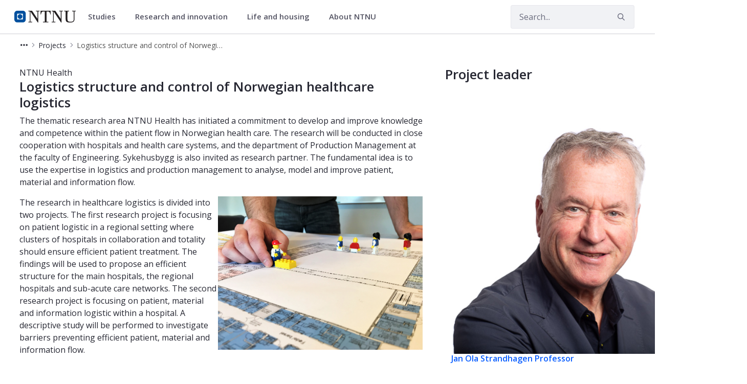

--- FILE ---
content_type: text/css;charset=UTF-8
request_url: https://www.ntnu.edu/o/frontend-css-web/main.css?browserId=other&themeId=ntnutheme_WAR_ntnutheme&minifierType=css&languageId=en_GB&b=7110&t=1765989036026
body_size: 14212
content:
/*1635867748000*/
@import url(portal/aui_deprecated.css?t=1633709547267);.lfr-add-panel{width:330px}.lfr-add-panel .add-content-menu .drag-content-item{cursor:move}.lfr-add-panel .add-content-menu .lfr-content-category .list-group-panel.collapse.in{height:auto !important}.lfr-add-panel .add-content-menu .lfr-content-item{display:flex}.lfr-add-panel .add-content-menu .lfr-content-item:focus .add-content-item,.lfr-add-panel .add-content-menu .lfr-content-item:hover .add-content-item{clip:auto;clip-path:none;display:inline;height:auto;overflow:visible;white-space:normal;width:auto}.lfr-add-panel .add-content-menu .lfr-content-item .add-content-item{cursor:pointer;padding:0 0 0 10px;position:relative}@media(max-width:979px){.lfr-add-panel .add-content-menu .lfr-content-item .add-content-item{clip:auto;clip-path:none;display:inline;height:auto;overflow:visible;white-space:normal;width:auto}}.lfr-add-panel .add-content-menu .lfr-content-item .drag-content-item{display:inline-block;flex-grow:1;flex-shrink:1;overflow:hidden;white-space:nowrap}.lfr-add-panel .add-content-menu .lfr-content-item .lfr-portlet-used{opacity:.3}.lfr-add-panel .add-content-menu .lfr-content-item .lfr-portlet-used.drag-content-item{cursor:default}.lfr-add-panel .add-content-menu .lfr-content-item .lfr-portlet-used.add-content-item{display:none}.lfr-add-panel .add-content-menu .lfr-content-item .taglib-icon-label{display:inline-block;overflow:hidden;text-overflow:ellipsis;vertical-align:bottom;white-space:nowrap;width:85%}.lfr-add-panel .add-content-menu .tabular-list-group{padding-right:16px}.lfr-add-panel .add-content-menu .tabular-list-group>.list-group-item{margin-bottom:8px;padding:4px}.lfr-add-panel .add-content-menu .tabular-list-group>.list-group-item>.list-group-item-field{padding-right:4px}.lfr-add-panel .add-content-menu .tabular-list-group>.list-group-item>.list-group-item-field .sticker,.lfr-add-panel .add-content-menu .tabular-list-group>.list-group-item>.list-group-item-field .user-icon{margin:0 auto}.lfr-add-panel .add-content-menu .tabular-list-group>.list-group-item>.list-group-item-content h1{font-size:.875rem}.lfr-add-panel .add-content-menu .tabular-list-group>.list-group-item>.list-group-item-content .text-default{color:#6b6c7e;font-size:.875rem;font-weight:400}.lfr-add-panel .add-content-menu .list-group-item>.list-unstyled{padding-right:16px}.lfr-add-panel .add-content-menu .list-group-item>.list-unstyled .taglib-vertical-card-footer{height:inherit;min-height:inherit}@media(max-width:767px){.lfr-add-panel .add-content-menu .lfr-drag-portlet-message{display:none}}.lfr-asset-category-container{height:260px;margin-bottom:.5em;overflow:auto}.lfr-asset-category-container fieldset{margin:5px}.lfr-asset-category-container legend{margin-left:5px}.lfr-asset-category-container label{display:block}.lfr-asset-category-container label input{vertical-align:middle}.lfr-asset-category-container .lfr-asset-category-message{display:none}.lfr-asset-category-container .no-matches{border-bottom-width:0;border-left-width:0;border-right-width:0;margin-bottom:0;margin-left:5px;margin-top:0;padding:0}.lfr-asset-category-search-container{border-bottom:1px solid transparent;margin:3px 0;padding:5px}.lfr-asset-category-search-input{width:250px}.lfr-asset-vocabulary-container .lfr-asset-category-message,.lfr-asset-vocabulary-container.no-matches .lfr-asset-category-list{display:none}.lfr-asset-vocabulary-container.no-matches legend{padding-left:0}.lfr-asset-vocabulary-container.no-matches .lfr-asset-category-message{display:block}.lfr-asset-category-list-container{cursor:pointer}.lfr-asset-category-list ul{list-style:none;margin-top:4px;padding:0}.lfr-asset-category-list li{list-style-type:none;margin:0;padding:0 0 3px 16px}.lfr-asset-category-list span{padding-left:3px}.lfr-categories-selector-list .tree-node-paginator{margin-left:29px}.lfr-categories-selector-category-name,.lfr-categories-selector-search-results-path{overflow:hidden;text-overflow:ellipsis;white-space:nowrap}.lfr-categories-selector-category-name{float:left;width:50%}.lfr-categories-selector-search-results-path{float:right;width:49%}.lfr-categories-selector-search-results label:after{clear:both;content:'';display:block;height:0;visibility:hidden}.lfr-asset-column-content{margin-right:1em;padding:0}.lfr-asset-column-actions-content{overflow:visible}.lfr-asset-column-actions .lfr-asset-summary{margin-bottom:2em;text-align:center;overflow-wrap:break-all;word-wrap:break-all;word-break:break-all}.lfr-asset-column-actions .lfr-asset-avatar img{margin:0 auto;max-width:100%;padding-right:2em}.lfr-asset-column-actions .lfr-asset-column-actions-content{border:1px solid transparent;padding:.7em}.lfr-asset-column-details .lfr-asset-description{margin:.5em auto 2em}.lfr-asset-column-details .lfr-asset-icon{border-right:1px solid transparent;float:left;line-height:1em;margin-right:10px;padding-right:10px}.lfr-asset-column-details .lfr-asset-icon.last{border-width:0}.lfr-asset-column-details .lfr-asset-date{overflow:hidden}.lfr-asset-column-details .lfr-asset-downloads{overflow:hidden;padding-left:0}.lfr-asset-column-details .lfr-asset-metadata{clear:both;margin-bottom:1.5em;padding-bottom:1.5em}.lfr-asset-column-details .lfr-asset-ratings{margin:2em 0}.lfr-asset-column-details .taglib-custom-attributes-list label,.lfr-asset-column-details .lfr-asset-field label{display:block}.lfr-asset-column-details .taglib-custom-attributes-list{margin-bottom:1em}.lfr-asset-column-details .lfr-asset-field,.lfr-asset-column-actions .lfr-asset-field{clear:left;margin:1em auto}.lfr-asset-panels{clear:both;padding-top:1em}.lfr-asset-panels .lfr-panel,.lfr-asset-column-details .lfr-panel{clear:both;margin-bottom:.2em}.lfr-asset-panels .lfr-panel.lfr-extended,.lfr-asset-column-details .lfr-panel.lfr-extended{border:1px solid transparent;margin-bottom:0}.lfr-asset-column-details .lfr-panel-container,.lfr-asset-panels .lfr-panel-container{border-width:0}.lfr-form-row{border-bottom:1px solid transparent;margin-bottom:10px;margin-top:10px;padding:5px;padding-bottom:25px;padding-top:1px;position:relative}.lfr-form-row:after{clear:both;content:'';display:block;height:0}.lfr-form-row:hover{border:solid transparent;border-width:1px 0;padding-top:0}.lfr-form-row-inline .form-group{margin-right:5px}.lfr-form-row legend .field-label{float:left;margin-right:10px}.lfr-form-row .handle-sort-vertical{cursor:move;padding-left:20px}.lfr-form-row fieldset{border-width:0;margin:0;padding:0}.lfr-autorow-controls{bottom:5px;position:absolute;right:5px}html.rtl .dropdown-menu{left:auto;right:0}.lfr-edit-layout-panel{width:440px}.lfr-edit-layout-panel .navbar{margin-bottom:0;margin-top:20px}@media(min-width:980px){.lfr-edit-layout-panel .navbar .container-fluid{padding:0}}.lfr-edit-layout-panel .site-admin-link{bottom:0;padding:14px;position:fixed}.lfr-edit-layout-panel .taglib-form-navigator .button-holder{bottom:0;margin-bottom:0;margin-top:0;padding:10px 15px;position:fixed;text-align:right;width:405px}.lfr-edit-layout-panel .taglib-form-navigator .panel-group{margin:20px 0 50px}.lfr-edit-layout-panel .taglib-form-navigator .panel-group .accordion-group.lfr-panel-extended .panel-heading{cursor:pointer}.lfr-edit-layout-panel .taglib-form-navigator .panel-group .accordion-group.lfr-panel-extended .panel-body{padding:15px}.lfr-edit-layout-panel .taglib-form-navigator .panel-group .accordion-group.lfr-panel-extended .panel-body h3{display:none}.lfr-edit-layout-panel .taglib-form-navigator .lfr-theme-options,.lfr-edit-layout-panel .taglib-form-navigator .lfr-inherit-theme-options{padding:10px 20px}* [class*="ae-toolbar-"][role="toolbar"]{z-index:989}@media(max-width:768px){* [class*="ae-toolbar-"][role="toolbar"]{z-index:1000}}.alloy-editor-container{position:relative}.alloy-editor-container .alloy-editor-icon{bottom:8px;display:none;position:absolute;right:8px}.alloy-editor-container .alloy-editor{cursor:text;overflow:hidden;text-align:start}.alloy-editor-container .alloy-editor[dir="rtl"]+.alloy-editor-icon{left:8px}.alloy-editor-container .alloy-editor.alloy-editor-placeholder:before{pointer-events:none}.alloy-editor-container .alloy-editor.alloy-editor-placeholder.ae-placeholder:empty{min-height:1.5em}.alloy-editor-container .alloy-editor.alloy-editor-placeholder.ae-placeholder:not(:focus):not(.form-control){border-left:2px solid;padding-left:10px}.alloy-editor-container .alloy-editor.alloy-editor-placeholder.ae-placeholder[data-required="true"]:not(:focus):before{content:attr(data-placeholder) " *"}.alloy-editor-container .alloy-editor a{cursor:auto}.alloy-editor-container .alloy-editor p:only-child{margin-bottom:0}.alloy-editor-container .alloy-editor.form-control{height:auto}.alloy-editor-container .alloy-editor.form-control ~ .alloy-editor-icon{display:block}.alloy-editor-container .alloy-editor .cke_widget_embedurl .embed-help-message{color:#FFF;font-weight:600;opacity:0;position:absolute;text-align:center;top:50%;transform:translateY(-50%);transition:opacity .15s ease-in-out;width:100%;z-index:1}.alloy-editor-container .alloy-editor .cke_widget_embedurl .cke_widget_mask{background-color:#000;cursor:pointer;opacity:0;transition:opacity .15s ease-in-out}.alloy-editor-container .alloy-editor .cke_widget_embedurl.cke_widget_wrapper:hover .cke_widget_element,.alloy-editor-container .alloy-editor .cke_widget_embedurl.cke_widget_wrapper.cke_widget_focused .cke_widget_element{outline:0}.alloy-editor-container .alloy-editor .cke_widget_embedurl.cke_widget_wrapper.cke_widget_selected .cke_widget_mask{height:100%;opacity:.6}.alloy-editor-container .alloy-editor .cke_widget_embedurl.cke_widget_wrapper.cke_widget_selected .embed-help-message{opacity:1}.alloy-editor-container .alloy-editor .cke_widget_wrapper{max-width:100%}.alloy-editor-container .alloy-editor-switch{position:absolute;text-align:right;top:0;width:100%}.alloy-editor-container .alloy-editor-switch .btn{margin-top:0}.alloy-editor-container .alloy-editor-wrapper{padding-top:44px}.alloy-editor-container .alloy-editor-wrapper .lfr-source-editor{display:none}.alloy-editor-container .alloy-editor-wrapper.show-source .alloy-editor-placeholder{display:none}.alloy-editor-container .alloy-editor-wrapper.show-source .lfr-source-editor{display:block}.has-error .alloy-editor-container .help-block{font-size:16px;font-weight:normal;line-height:1.4em;text-align:left}.lfr-source-editor{border:solid 0 transparent;border-bottom-width:2px;position:relative}.lfr-source-editor .ace_editor{height:100%}.lfr-fulscreen-source-editor-dialog .modal-footer{text-align:left}.lfr-fullscreen-source-editor{height:100%;overflow:hidden}.lfr-fullscreen-source-editor .lfr-fullscreen-source-editor-header{height:40px;min-height:40px}.lfr-fullscreen-source-editor .lfr-fullscreen-source-editor-header .layout-selector{text-align:right}.lfr-fullscreen-source-editor .lfr-fullscreen-source-editor-header .layout-selector span{cursor:pointer;font-size:12px;margin:0 5px}.lfr-fullscreen-source-editor .lfr-fullscreen-source-editor-content{height:95%;position:relative}.lfr-fullscreen-source-editor .lfr-fullscreen-source-editor-content .panel-splitter{border:1px solid transparent;position:absolute}.lfr-fullscreen-source-editor .lfr-fullscreen-source-editor-content .preview-panel{display:inline-block;overflow-y:auto;padding-left:20px}.lfr-fullscreen-source-editor .lfr-fullscreen-source-editor-content .source-panel{display:inline-block}.lfr-fullscreen-source-editor .lfr-fullscreen-source-editor-content.vertical .source-panel,.lfr-fullscreen-source-editor .lfr-fullscreen-source-editor-content.vertical .preview-panel{height:100%;width:50%}.lfr-fullscreen-source-editor .lfr-fullscreen-source-editor-content.vertical .panel-splitter{height:100%;left:50%;top:0}.lfr-fullscreen-source-editor .lfr-fullscreen-source-editor-content.horizontal .source-panel,.lfr-fullscreen-source-editor .lfr-fullscreen-source-editor-content.horizontal .preview-panel{height:50%;width:100%}.lfr-fullscreen-source-editor .lfr-fullscreen-source-editor-content.horizontal .panel-splitter{top:50%;width:100%}.lfr-fullscreen-source-editor .lfr-fullscreen-source-editor-content.simple .panel-splitter,.lfr-fullscreen-source-editor .lfr-fullscreen-source-editor-content.simple .preview-panel{display:none}.lfr-fullscreen-source-editor .lfr-fullscreen-source-editor-content.simple .source-panel{height:100%;width:100%}.form-group-inline{display:inline-block;vertical-align:bottom}.button-holder{margin:20px 0}.form-search .input-group{position:relative}.form-search .input-group.advanced-search .search-query{padding-left:40px;z-index:0}.form-search .input-group.advanced-search .toggle-advanced{cursor:pointer;left:0;line-height:1;padding:8px 10px;position:absolute;top:0}.form-search .input-group.advanced-search .toggle-advanced .caret{margin-top:7px}.form-search .input-group.advanced-search .toggle-advanced .icon-search{font-size:14px}@media(max-width:979px){.form-search .input-group{width:100%}.form-search .input-group .btn{clip:rect(0,0,0,0);left:-9999px;position:absolute}.form-search .input-group input.search-query{width:100%}}.input-flex-add-on{position:relative;width:100%}.input-flex-add-on:after{clear:left;content:"";display:block;height:0;visibility:hidden}.input-flex-add-on input{float:left;margin-top:-1px}.input-flex-add-on .input-group-addon{float:left;margin-top:-1px;padding:9px;white-space:normal;width:auto;overflow-wrap:break-all;word-wrap:break-all;word-break:break-all}@media(max-width:979px){.input-flex-add-on .input-group-addon{font-size:18px;padding:8px}}.input-flex-add-on .input-localized-content{clear:both;left:0;padding-top:10px;position:absolute;top:100%}.input-flex-add-on .input-localized-input{float:left}.lfr-ddm-container .form-group label{margin-left:0}.lfr-ddm-container .lfr-ddm-repeatable-helper{display:none}.lfr-ddm-container .lfr-ddm-repeatable-placeholder{border:1px dotted;margin-top:15px;padding:20px 0}.lfr-ddm-container .field-wrapper{position:relative}.lfr-ddm-container .field-wrapper.form-builder-field label{float:none}.lfr-ddm-container .field-wrapper .aui-field-wrapper{margin-left:20px}.lfr-ddm-container .field-wrapper .datepicker-display{float:none}.lfr-ddm-container .field-wrapper .datepicker-display .datepicker-button-wrapper,.lfr-ddm-container .field-wrapper .datepicker-display .datepicker-select-wrapper{display:inline;float:none}.lfr-ddm-container .field-wrapper .file-entry-upload-progress{height:6px;margin-top:-7px}.lfr-ddm-container .field-wrapper .icon-asterisk{margin-left:4px}.lfr-ddm-container .field-wrapper .lfr-ddm-repeatable-add-button,.lfr-ddm-container .field-wrapper .lfr-ddm-repeatable-delete-button{display:block;height:16px;position:absolute;top:4px;width:16px}.lfr-ddm-container .field-wrapper .lfr-ddm-repeatable-add-button.lfr-ddm-repeatable-add-button,.lfr-ddm-container .field-wrapper .lfr-ddm-repeatable-delete-button.lfr-ddm-repeatable-add-button{right:4px}.lfr-ddm-container .field-wrapper .lfr-ddm-repeatable-add-button.lfr-ddm-repeatable-delete-button,.lfr-ddm-container .field-wrapper .lfr-ddm-repeatable-delete-button.lfr-ddm-repeatable-delete-button{right:24px}.lfr-ddm-container .field-wrapper .lfr-ddm-repeatable-drag-icon{align-items:center;cursor:move;display:inline-flex;position:relative;top:1px}.lfr-ddm-container .field-wrapper-content{margin-bottom:6px}.lfr-ddm-container .field-wrapper-content label{margin-left:0}.lfr-ddm-container .field-wrapper-content,.lfr-ddm-container .field-wrapper-content .field-wrapper-content{margin-left:15px}.lfr-ddm-container .taglib-icon-help{margin-left:5px}.lfr-ddm-link-to-page-modal .lfr-ddm-breadcrumb{padding-left:0;padding-right:0}.lfr-ddm-link-to-page-modal .lfr-ddm-pages-container{height:283px;margin-right:-23px;overflow:auto;padding-left:5px;padding-top:50px}.lfr-ddm-link-to-page-modal .lfr-ddm-pages-container.top-ended{padding-top:0}.lfr-ddm-link-to-page-modal .lfr-ddm-pages-container .loading-icon{display:block;font-size:48px;margin:0 auto}.lfr-ddm-link-to-page-modal .lfr-ddm-pages-container.nav>li>a{margin-left:20px;padding-left:0}.lfr-ddm-link-to-page-modal .lfr-ddm-pages-container.nav>li .loading-icon{font-size:18px;position:absolute;right:36px;top:12px}.lfr-ddm-link-to-page-modal .lfr-ddm-pages-container.nav .lfr-ddm-page-radio{position:absolute;top:10px}td.lfr-center{text-align:center}td.lfr-top{vertical-align:top}td.lfr-middle{vertical-align:middle}.definition-of-terms{margin-bottom:2em}.definition-of-terms dd:after{clear:both;content:'';display:block;height:0;visibility:hidden}.definition-of-terms dl{margin-left:0}.definition-of-terms dt{float:left;width:25em}.lfr-code{border:1px solid transparent;overflow:hidden;overflow-x:auto;white-space:pre;overflow-wrap:normal;word-wrap:normal;word-break:normal}.lfr-code table{table-layout:auto;width:100%}.lfr-code table tr td.lines,.lfr-code table tr td.line-numbers{border-width:0}.lfr-code table tr td.line-numbers{border-right-width:1px;cursor:default;padding:0 8px;text-align:right;-webkit-user-select:none;-moz-user-select:none;-ms-user-select:none;user-select:none;vertical-align:top;width:1%}.lfr-grid{width:100%}img.icon{vertical-align:middle}#layout-grid.dragging .lfr-portlet-column.empty{padding:20px}.lfr-js-required{clip:rect(0 0 0 0);position:absolute}.js .lfr-js-required{clip:rect(auto auto auto auto);position:static}.popup-alert-close{margin-left:5px}.alert.popup-alert-notice,.alert.popup-alert-warning,.alert.taglib-portal-message{left:0;line-height:30px;padding:9px 14px;position:fixed;right:0;top:0;z-index:10000}@media(max-width:979px){.alert.popup-alert-notice,.alert.popup-alert-warning,.alert.taglib-portal-message{line-height:20px;margin-bottom:0;padding:14px 28px;position:static}}@media(max-width:979px) and (max-width:767px){.alert.popup-alert-notice,.alert.popup-alert-warning,.alert.taglib-portal-message{margin:0 -20px}}.alert.lfr-shutdown-message.popup-alert-warning{margin:0;position:relative}.lfr-token-list{clear:both;margin:1em 0}.lfr-token{border:1px solid transparent;cursor:pointer;display:inline-block;line-height:1;margin:.1em .2em;padding:.3em .5em .3em}.lfr-token-primary{border-width:0}.lfr-token-primary,.lfr-token-primary:hover{cursor:auto}.lfr-token-close,.lfr-token-text{display:inline-block;vertical-align:middle}.lfr-token-close{margin-left:.3em}@media(max-width:767px){.definition-of-terms dd{margin-left:10px}.definition-of-terms dt{float:none}}.breadcrumbs{margin-bottom:10px;margin-left:0}.lfr-button{padding:2px 0 2px 20px}@media(max-width:767px){.js .controls-hidden .lfr-meta-actions,.js .controls-hidden .lfr-configurator-visibility{display:none}}.js .page-maximized .portlet-topper-toolbar{display:block}.configuration-frame,.control-panel-frame{border-width:0;overflow:auto;width:100%}.float-container:after{clear:both;content:'';display:block;height:0;visibility:hidden}.lfr-meta-actions{padding-top:1em}.lfr-table{border-collapse:collapse;clear:both}.lfr-table>tbody>tr>td,.lfr-table>tbody>tr>th,.lfr-table>thead>tr>td,.lfr-table>thead>tr>th,.lfr-table>tfoot>tr>td,.lfr-table>tfoot>tr>th{padding:0 5px;overflow-wrap:break-all;word-wrap:break-all;word-break:break-all}.lfr-table>tbody>tr>td:first-child,.lfr-table>tbody>tr>td.first-child,.lfr-table>tbody>tr>th:first-child,.lfr-table>tbody>tr>th.first-child,.lfr-table>thead>tr>td:first-child,.lfr-table>thead>tr>td.first-child,.lfr-table>thead>tr>th:first-child,.lfr-table>thead>tr>th.first-child,.lfr-table>tfoot>tr>td:first-child,.lfr-table>tfoot>tr>td.first-child,.lfr-table>tfoot>tr>th:first-child,.lfr-table>tfoot>tr>th.first-child{padding-left:0}.lfr-table>tbody>tr>td:last-child,.lfr-table>tbody>tr>td.last-child,.lfr-table>tbody>tr>th:last-child,.lfr-table>tbody>tr>th.last-child,.lfr-table>thead>tr>td:last-child,.lfr-table>thead>tr>td.last-child,.lfr-table>thead>tr>th:last-child,.lfr-table>thead>tr>th.last-child,.lfr-table>tfoot>tr>td:last-child,.lfr-table>tfoot>tr>td.last-child,.lfr-table>tfoot>tr>th:last-child,.lfr-table>tfoot>tr>th.last-child{padding-right:0}.lfr-table-grid .field-hint{float:none}.lfr-control-links a{margin-right:1em}.portlet-toolbar{margin-bottom:1.5em}.lfr-header-row{border:1px solid transparent;min-height:31px}.lfr-header-row .lfr-search-combobox{float:right;margin:-2px 0 0 2px}.lfr-header-row-content{padding:3px 4px 0}.lfr-header-row:after,.lfr-header-row-content:after{clear:both;content:'';display:block;height:0}.lfr-item-viewer #cardSection{margin-bottom:20px}.lfr-item-viewer .aspect-ratio a.item-preview{height:100%;position:absolute;width:100%}.lfr-item-viewer .progress-container{left:0;margin:0 auto;padding:20px 30px;position:absolute;right:0;text-align:center;top:50%;-webkit-transform:translateY(-50%);-moz-transform:translateY(-50%);-ms-transform:translateY(-50%);-o-transform:translateY(-50%);transform:translateY(-50%);visibility:hidden;width:80%;z-index:1000}.lfr-item-viewer .progress-container a{position:absolute;right:30px}.lfr-item-viewer .progress-container .progress{margin-top:10px}.lfr-item-viewer .tabular-list-group{width:100%}.lfr-item-viewer .upload-view{display:table;height:400px;width:100%}.lfr-item-viewer .upload-view>div{display:table-cell;vertical-align:middle}.lfr-item-viewer .url-view{margin:15px}.lfr-item-viewer.uploading>.progress-container{visibility:visible}.lfr-item-viewer .image-viewer-base-image-list{padding-top:35px}@media only screen and (min-width:768px){.lfr-item-viewer .image-viewer-base-image-list-inner{padding-left:15px}}.lfr-item-viewer .yui3-widget-bd{position:relative}.lfr-item-viewer .image-viewer-base .lfr-item-viewer-close{padding:0 15px 0 0}.lfr-item-viewer .lfr-item-viewer-close{font-size:16px;left:4px;max-width:calc(100% - 8px);padding:0 15px 0 0;right:4px;text-align:left;top:4px;z-index:5}.lfr-item-viewer .lfr-item-viewer-close .icon-monospaced{position:absolute}.lfr-item-viewer .image-viewer-footer-content{padding:0 20px}@media only screen and (max-width:767px){.lfr-item-viewer .image-viewer-footer-content{display:-webkit-box;display:-moz-box;display:box;display:-webkit-flex;display:-moz-flex;display:-ms-flexbox;display:flex;-webkit-box-lines:multiple;-moz-box-lines:multiple;box-lines:multiple;-webkit-flex-wrap:wrap;-moz-flex-wrap:wrap;-ms-flex-wrap:wrap;flex-wrap:wrap}}.lfr-item-viewer .image-viewer-footer-content .image-viewer-footer-control{margin:0 10px;position:relative}.lfr-item-viewer .image-viewer-footer-content .image-viewer-footer-control:focus,.lfr-item-viewer .image-viewer-footer-content .image-viewer-footer-control:hover{text-decoration:none}.lfr-item-viewer .image-viewer-footer-content .image-viewer-thumbnails{display:none}.lfr-item-viewer .image-viewer-footer-controls{display:inline-block;white-space:nowrap}@media only screen and (max-width:767px){.lfr-item-viewer .image-viewer-footer-controls{-webkit-box-flex:0;-moz-box-flex:0;box-flex:0;-webkit-flex:0 1 100%;-moz-flex:0 1 100%;-ms-flex:0 1 100%;flex:0 1 100%;-webkit-box-ordinal-group:1;-moz-box-ordinal-group:1;box-ordinal-group:1;-webkit-order:1;-moz-order:1;order:1;-ms-flex-order:1}}.lfr-item-viewer .image-viewer-caption{line-height:32px;position:absolute;text-align:left;width:33%}@media only screen and (max-width:767px){.lfr-item-viewer .image-viewer-caption{-webkit-box-flex:0;-moz-box-flex:0;box-flex:0;-webkit-flex:0 1 100%;-moz-flex:0 1 100%;-ms-flex:0 1 100%;flex:0 1 100%;-webkit-box-ordinal-group:2;-moz-box-ordinal-group:2;box-ordinal-group:2;-webkit-order:2;-moz-order:2;order:2;-ms-flex-order:2;padding-left:45px;padding-right:45px;position:relative}}@media only screen and (max-width:767px){.lfr-item-viewer .lfr-item-viewer-icon-info-link{bottom:10px;-webkit-box-flex:0;-moz-box-flex:0;box-flex:0;-webkit-flex:0 1 auto;-moz-flex:0 1 auto;-ms-flex:0 1 auto;flex:0 1 auto;-webkit-box-ordinal-group:3;-moz-box-ordinal-group:3;box-ordinal-group:3;-webkit-order:3;-moz-order:3;order:3;-ms-flex-order:3;position:absolute;right:20px;z-index:1}}.lfr-item-viewer-close-text{display:block;line-height:32px;padding-left:35px}.lfr-item-viewer-icon-info-link{float:right;font-size:20px}.lfr-item-viewer-icon-info-link:focus,.lfr-item-viewer-icon-info-link:hover{text-decoration:none}@media only screen and (min-width:768px){.image-viewer-base.open .image-viewer-base-image-list-inner{padding-right:400px}}.image-viewer-base .image-viewer-sidenav.open{width:300px}@media only screen and (min-width:768px){.image-viewer-base .image-viewer-sidenav.open{width:400px}}.image-viewer-base .image-viewer-sidenav .image-viewer-sidenav-menu{width:300px}@media only screen and (min-width:768px){.image-viewer-base .image-viewer-sidenav .image-viewer-sidenav-menu{top:18px;width:400px}}.image-viewer-sidenav{line-height:normal}.image-viewer-sidenav.sidenav-fixed{bottom:0}@media only screen and (min-width:768px){.image-viewer-sidenav.sidenav-fixed{bottom:47px;position:absolute}}.image-viewer-sidenav .image-viewer-sidenav-body{text-align:left}.image-viewer-sidenav .image-viewer-sidenav-header{margin-top:25px}@media only screen and (min-width:768px){.image-viewer-sidenav .image-viewer-sidenav-header{margin-top:0}}.image-viewer-sidenav-close{display:block;float:right;margin-right:-10px;margin-top:-15px}.sidenav-transition .image-viewer-base-image-list-inner{-webkit-transition:all .5s ease;-moz-transition:all .5s ease;transition:all .5s ease}.lfr-template{display:none !important}@media(min-height:400px){.modal-body.inline-scroller{max-height:320px}}.popup-alert-notice .notice-date{margin:0 10px}.popup-alert-notice .current-user-language{border:solid transparent;border-width:0 1px;display:inline;margin:0 10px;padding:0 15px}.openid-login input[type="text"]{padding-left:18px}.page-extra-settings .lfr-panel-titlebar .lfr-panel-title{padding:.5em 0}.page-extra-settings .lfr-extended .lfr-panel-titlebar{line-height:1}.page-extra-settings .lfr-extended .lfr-panel-content{padding:5px}.lfr-pagination:after{clear:both;content:'';display:block;height:0;visibility:hidden}.lfr-pagination .dropdown-menu{display:none}.lfr-pagination .dropdown-toggle .icon-caret-down{margin-left:5px}.lfr-pagination .lfr-pagination-controls{float:left}.lfr-pagination .lfr-pagination-controls .search-results{display:inline-block;margin-left:10px;margin-top:5px;top:10px}.lfr-pagination .lfr-pagination-controls li .lfr-pagination-link{border-width:0;clear:both;display:block;line-height:20px;padding:3px 20px;text-align:left;white-space:nowrap;width:100%}.lfr-pagination .lfr-pagination-delta-selector{float:left}@media(max-width:979px){.lfr-pagination .lfr-pagination-delta-selector .lfr-icon-menu-text{display:none}}.lfr-pagination .pagination-content{float:right}.lfr-panel-container,.lfr-floating-container{clear:both}.lfr-panel.lfr-extended,.lfr-panel-container,.lfr-floating-container{border:1px solid transparent}.lfr-floating-container{position:relative}.lfr-floating-container .lfr-form-row,.lfr-panel-container .lfr-panel{border-width:0}.lfr-panel-titlebar .lfr-panel-title{float:left;margin:0}.lfr-panel-titlebar .lfr-panel-button{display:none;float:right;height:22px;width:19px}.lfr-panel .lfr-panel-titlebar{margin-bottom:.5em;overflow:hidden}.lfr-panel.lfr-collapsible .lfr-panel-titlebar{cursor:pointer;padding-left:15px}.lfr-panel.lfr-collapsed .lfr-panel-titlebar{margin-bottom:0}.lfr-panel.lfr-collapsed .lfr-panel-content{display:none}.lfr-panel.lfr-extended .lfr-panel-titlebar{border-bottom:1px solid transparent;line-height:1.6;padding:2px}.lfr-panel.panel-default .panel-heading{border-bottom-width:0}.lfr-panel .lfr-panel-content .undo-queue{border-left-width:0;border-right-width:0;border-top-width:0;margin:-0.5em 0 10px}.lfr-panel .toggler-header{cursor:pointer}.lfr-extended.lfr-collapsible .lfr-panel-button{display:block}.lfr-extended.lfr-collapsed .lfr-panel-titlebar{border-bottom-width:0}.lfr-panel-container .lfr-extended.lfr-collapsible .lfr-panel-titlebar{border-top:1px solid transparent}.js .lfr-floating-container{position:absolute}.js .lfr-floating-trigger{padding:3px;padding-right:15px}.lfr-floating-container .col{float:left;margin-right:10px;width:auto}.lfr-floating-container .language-value,.lfr-floating-container select{display:inline-block;vertical-align:top}.lfr-panel-page .portal-add-content{padding:0;padding-left:4px}.lfr-panel-page .panel-page-content{border-left:1px solid transparent;padding-left:1em}.lfr-panel-page .lfr-add-content h2{border:1px solid transparent;border-right-width:0;padding:1px}.lfr-panel-page .lfr-add-content h2 span{display:block;padding:2px;padding-left:5px}.lfr-panel-page .lfr-add-content .lfr-content-category h2{border-bottom:solid transparent;border-width:0 1px 0 0}.lfr-panel-page.panel-page-frontpage .panel-page-content h2{margin-top:0}.lfr-panel-content .paginator-container{border-bottom:1px solid transparent;border-top:1px solid transparent;overflow:hidden;text-align:center}.lfr-panel-content .paginator-container .paginator-page-container,.lfr-panel-content .paginator-container .lfr-paginator-next,.lfr-panel-content .paginator-container .lfr-paginator-prev{display:inline-block}.lfr-panel-content .paginator-container .lfr-paginator-next,.lfr-panel-content .paginator-container .lfr-paginator-prev{padding:8px}.lfr-panel-content .paginator-page-container .paginator-page-link{border:1px solid transparent;display:inline-block;float:none;padding:5px 10px;text-align:center;width:auto}#portlet-set-properties fieldset{margin-bottom:1em}#portlet-set-properties fieldset fieldset{margin-top:1em}#portlet-set-properties .form{clear:both}#portlet-set-properties .form .text-input{margin-right:5px;width:80px}#portlet-set-properties .form fieldset.col{width:29%}#portlet-set-properties .form #custom-css{height:300px;width:400px}#portlet-set-properties .common{width:27%}#portlet-set-properties .extra{width:20%}#portlet-set-properties .use-for-all-column .field-row .field-label{width:50px}#portlet-set-properties .form-hint{float:none}#portlet-set-properties .lfr-bg-image-properties{display:none}#portlet-set-properties #border-note{margin-top:10px}#portlet-set-properties .colorpicker-trigger{margin-top:0;vertical-align:top}.lfr-position-helper{position:absolute;z-index:10000}.lfr-preview-file{position:relative}.lfr-preview-file-content{border-bottom:1px solid transparent;padding:0 0 40px 135px;position:relative}.lfr-preview-image-content{text-align:center}.lfr-preview-audio-content,.lfr-preview-image-content,.lfr-preview-video-content{padding-left:0}.lfr-preview-image-content img,.lfr-preview-video-content .video-node{max-height:440px;max-width:100%}.lfr-preview-file-image-current-column,.lfr-preview-file-video-current-column{padding:20px;position:relative}.lfr-preview-file-image-container,.lfr-preview-video-content .video-content{text-align:center;vertical-align:middle}.lfr-preview-file-actions{bottom:.5em;left:0;margin:0 10px;position:absolute;right:0}.lfr-preview-file-arrow{border-radius:4px;height:52px;line-height:48px;top:50%;-webkit-transform:translateY(-50%);-moz-transform:translateY(-50%);-ms-transform:translateY(-50%);-o-transform:translateY(-50%);transform:translateY(-50%);width:52px}@media only screen and (min-width:768px){.lfr-preview-file-arrow{height:64px;line-height:60px;width:64px}}.lfr-preview-file-arrow.carousel-control{background-color:#000;background-image:none}.lfr-preview-file-toolbar{display:block}.lfr-preview-file-actions .toolbar{bottom:0;position:absolute;right:10px}.lfr-preview-file-info{display:inline-block;margin-top:.5em;padding:3px 15px}.lfr-preview-file-index{line-height:0}.lfr-preview-file-image-current{max-height:440px;max-width:100%;vertical-align:middle}@media(max-width:767px){.lfr-preview-file-image-current{max-height:65%}}.lfr-preview-file-images{bottom:0;height:100%;left:0;overflow:hidden;overflow-y:scroll;padding:0 10px 0 0;position:absolute;right:2px;text-align:center;top:0;width:125px}.lfr-preview-file-images-content{position:absolute;width:100%}.lfr-preview-file-image{display:block;margin:5px;width:100%}.lfr-preview-file-image img{border:1px solid transparent;display:inline-block;margin:3px;min-height:40px;width:72px}.lfr-preview-file-loading-indicator{bottom:0;left:0;margin:2px;padding:2px 5px;position:absolute}.lfr-preview-file-image-overlay{height:90%;width:70%}.lfr-preview-file-image-overlay .modal-header{min-height:61px}.lfr-preview-file-image-overlay .modal-header .close{font-size:30px}.lfr-preview-file-image-overlay-content{border:2px solid transparent;overflow:auto;text-align:center}.lfr-preview-file-image-overlay-controls{pointer-events:all}.lfr-preview-file-image-overlay-controls .image-viewer-control.carousel-control.left{left:15px}.lfr-preview-file-image-overlay-controls .image-viewer-control.carousel-control.right{right:25px}textarea.lfr-editor-textarea{height:100%;min-height:8em;min-width:10em;padding:0;width:100%}.lfr-rich-editor.ace_editor{border:1px solid transparent;height:400px;position:relative;width:100%}.lfr-search-combobox{float:right;white-space:nowrap}.lfr-search-combobox .field-content,.lfr-search-combobox .button{border-width:0;display:inline-block;float:left;vertical-align:top}.lfr-search-combobox:after{clear:both;content:'';display:block;height:0}.lfr-search-combobox .lfr-search-combobox-item{margin-right:0}.lfr-search-combobox .button-input{padding:4px}.separator{clear:both;display:block;margin:15px auto}.lfr-spa-loading .lfr-spa-loading-bar{display:block}.lfr-spa-loading-bar{display:none;height:2px;left:0;position:fixed;right:0;top:0;z-index:2000}.lfr-tags-selector-list{border:0 solid transparent;border-width:0 1px 1px;margin-bottom:.5em}.lfr-tags-selector-list li.tree-node .tree-node-content{display:inline-block;max-width:100%;overflow:hidden;text-overflow:ellipsis;white-space:nowrap;word-wrap:normal}.lfr-tags-selector-content .toolbar{position:static}.lfr-tags-selector-content .textboxlistentry-holder li{margin:0 5px 0 0}.lfr-tags-selector-content .textboxlist-input-container input{margin:0}.lfr-tags-selector-content .textboxlist-input-container .textboxlist-content .field-input-text{padding:0}.lfr-tag-selector-popup{width:250px}.lfr-tag-selector-popup label{border-bottom:1px solid transparent;cursor:pointer;display:block;padding:2px;padding-left:20px}.lfr-tag-selector-popup label input{margin-right:5px;vertical-align:middle}.lfr-tag-selector-popup label .lfr-tag-text{display:inline-block;max-width:100%;overflow:hidden;text-overflow:ellipsis;white-space:nowrap;word-wrap:normal}.lfr-tag-selector-popup ul{margin:0}.lfr-tag-selector-popup li li{list-style:none;margin-left:1em}.lfr-tag-selector-popup .lfr-tag-selector-search,.lfr-tag-selector-popup .lfr-tag-selector-input{margin-bottom:0}.lfr-tag-selector-popup .lfr-tag-message{display:none}.lfr-tag-selector-popup .no-matches{padding:3px}.lfr-tag-selector-popup .no-matches .lfr-tag-message{display:block}.lfr-toolbar{padding-top:3px}.lfr-toolbar:after{clear:both;content:'';display:block;height:0;visibility:hidden}.lfr-toolbar .lfr-button:focus,.lfr-toolbar .lfr-button:hover{border:1px solid transparent}.lfr-toolbar .lfr-button img{vertical-align:text-top}.lfr-toolbar .lfr-separator{border-left:1px solid transparent;border-right:1px solid transparent;height:25px;margin:0 5px}.lfr-toolbar select{margin:0 5px}.lfr-toolbar .lfr-button,.lfr-emoticon-container .lfr-button{border:1px solid transparent;cursor:pointer;margin:0 2px;padding:2px 4px}.lfr-toolbar select,.lfr-toolbar .lfr-button,.lfr-toolbar .lfr-separator,.lfr-emoticon-container .lfr-button{float:left}.lfr-emoticon-container{border:1px solid transparent;overflow:hidden;padding-top:5px;width:180px}.lfr-emoticon-container .lfr-button{margin:0}.lfr-translation-manager{display:inline-block;margin-top:.5em;min-height:1.8em}.lfr-translation-manager .lfr-translation-manager-content .lfr-translation-manager-default-locale{display:inline-block;width:auto}.lfr-translation-manager .lfr-translation-manager-content .lfr-translation-manager-icon-menu{float:none;padding:.4em 0}.lfr-translation-manager .lfr-translation-manager-content .lfr-translation-manager-icon-menu li,.lfr-translation-manager .lfr-translation-manager-content .lfr-translation-manager-icon-menu li strong{display:inline}.lfr-translation-manager .lfr-translation-manager-content .lfr-translation-manager-translations-message{margin:10px 0}.lfr-translation-manager .lfr-translation-manager-available-translations{white-space:normal}.lfr-translation-manager .lfr-translation-manager-translation{border:1px solid transparent;cursor:pointer;display:inline-block;margin:.2em;padding:.4em .3em .4em .5em}.lfr-translation-manager .lfr-translation-manager-translation *{vertical-align:middle}.lfr-translation-manager .lfr-translation-manager-translation img{margin-right:.3em}.lfr-translation-manager .lfr-translation-manager-change-default-locale{margin:0 .4em}.lfr-translation-manager .lfr-translation-manager-delete-translation{display:inline-block;padding:0 2px}.lfr-tree .tree-label{display:inline-block}.lfr-tree li{margin-bottom:2px;padding-left:0}.lfr-tree li ul li,.lfr-tree li.tree-item{padding-left:0}.lfr-tree li.tree-node .tree-node-content{display:block}.lfr-tree li.tree-item{padding-left:5px}.lfr-tree li.tree-item li{padding-left:20px}.lfr-tree li.tree-item ul{margin-left:0;margin-top:5px}.lfr-tree .tree-container,.lfr-tree .tree-root-container{margin-left:15px}.undomanager .lfr-undo-queue{margin:10px auto}.lfr-action-undo{float:left}.lfr-action-clear{float:right}.undomanager .lfr-queue-empty,.lfr-queue-single .lfr-action-clear{display:none}.lfr-dynamic-uploader{display:table;table-layout:fixed;width:100%}.lfr-upload-container{margin-bottom:1em}.lfr-upload-container .upload-target{border:3px dashed transparent;margin-bottom:1em;min-height:30px;padding:30px 0;position:relative;text-align:center}.lfr-upload-container .upload-target h4 span{display:block;margin:5px 0}.lfr-upload-container .upload-target .or-text{font-size:.8em}.lfr-upload-container .manage-upload-target{padding:5px 0 0 0;position:relative}.lfr-upload-container .manage-upload-target .select-files{margin:0 10px 10px}.lfr-upload-container .browse-button-container{padding-top:5px}.lfr-upload-container a.cancel-uploads{float:right;margin-right:0}.lfr-upload-container a.clear-uploads{float:right;padding-left:16px}.lfr-upload-container .upload-file.upload-complete.file-saved{padding-left:25px}.lfr-upload-container .upload-file .file-title{display:inline-block;max-width:95%;overflow:hidden;padding-right:16px;text-overflow:ellipsis;vertical-align:middle;white-space:nowrap}.lfr-upload-container .upload-file .icon-file{font-size:40px}.lfr-upload-container .upload-list-info{margin:1em 0 .5em}.lfr-upload-container .cancel-button{margin-top:-0.85em;position:absolute;right:5px;top:50%;white-space:nowrap}.lfr-upload-container .cancel-button .cancel-button-text{display:none;margin-left:5px}.lfr-upload-container .cancel-button:hover .cancel-button-text{display:inline}.lfr-upload-container .cancel-button .lexicon-icon{height:12px}.lfr-upload-container .delete-button-col{padding-right:10px}.lfr-upload-container .file-added .success-message{float:right}.lfr-upload-container .upload-error{padding-left:25px}.lfr-upload-container .upload-complete .cancel-button,.lfr-upload-container .delete-button,.lfr-upload-container .upload-complete.file-saved .delete-button,.lfr-upload-container .upload-complete.upload-error .delete-button{display:none}.lfr-upload-container .multiple-files .upload-error .error-message{display:block}.lfr-upload-container .single-file .upload-error{list-style:none;margin-top:1em}.lfr-upload-container .single-file .upload-error .upload-error-message{margin-bottom:.5em}.lfr-upload-container .upload-complete{padding-left:5px}.lfr-upload-container .upload-complete label .select-file{margin-top:-7px}.lfr-upload-container .upload-complete .error-message,.lfr-upload-container .upload-complete .success-message{margin-left:1em}.lfr-upload-container .upload-complete .error-message.card-bottom,.lfr-upload-container .upload-complete .success-message.card-bottom{bottom:18px;position:relative}.lfr-upload-container .upload-complete .delete-button{display:inline-block}.lfr-upload-container .progress-bar{display:none;height:15px}.lfr-upload-container .progress{display:inline-block;height:15px;min-width:20px}.lfr-upload-container .file-uploading .cancel-button{margin-top:1px;top:0}.lfr-upload-container .file-uploading .progress-bar{display:block}.select-files{float:left;line-height:0;margin-right:2px;padding:0;padding-left:5px}.lfr-upload-movie{bottom:0;height:1px;left:0;position:absolute;width:1px;z-index:100000}.lfr-upload-movie-content{overflow:hidden;position:fixed}.mobile .lfr-upload-container .upload-target .drop-file-text{display:none}.upload-drop-intent .lfr-upload-container .upload-target{z-index:100}.lfr-url-preview .lfr-url-preview-content{background-color:#000;border-radius:0;margin:0 auto}.lfr-url-preview .lfr-url-preview-content .modal-body{border-radius:6px}.lfr-url-preview .lfr-url-preview-content .modal-header{background-color:#000;border-width:0;color:#FFF;padding-bottom:40px;padding-left:0;text-align:left}.lfr-url-preview .lfr-url-preview-content .modal-header a{color:#FFF;opacity:.5}.add-menu .add-menu-advice{margin-top:-6px}.add-menu .add-menu-advice+.divider{margin-top:0}.add-menu .add-menu-advice a{white-space:normal}.add-menu .dropdown-menu{min-width:290px}.lfr-alert-container{left:0;position:absolute;right:auto;top:auto;width:100%;z-index:430}.lfr-alert-container.inline-alert-container{position:relative}.lfr-alert-container.inline-alert-container .lfr-alert-wrapper{padding:0}.lfr-alert-container .lfr-alert-wrapper{margin-bottom:5px;overflow:hidden}.app-view-entry .entry-thumbnail{margin:0;padding:5px}.app-view-entry .entry-thumbnail .entry-thumbnail-container{margin-top:50%;position:relative}.app-view-entry .entry-thumbnail .entry-thumbnail-container img{margin-top:-50%}.app-view-entry .entry-title{display:block;font-size:1.15em;padding:5px 0 10px 0}.app-view-entry .entry-link{display:block;overflow:hidden;text-align:left}.app-view-entry .entry-metadata{margin:10px 0 20px}@media(max-width:979px){.app-view-entry .entry-metadata{margin:0 0 5px 15px;width:85%}}.app-view-entry .entry-metadata .entry-title{padding-bottom:3px}.app-view-entry .entry-metadata .entry-description{display:block}.app-view-entry .entry-metadata dl{margin:0}.app-view-entry .entry-metadata dl.entry-latest-approved-container{margin:20px 0 20px 0}.app-view-entry .entry-metadata dl dt{float:left;margin-right:3px}.app-view-entry .entry-metadata dt,.app-view-entry .entry-metadata dd,.app-view-entry .entry-metadata .entry-categories,.app-view-entry .entry-metadata .entry-tags,.app-view-entry .entry-metadata .entry-description{line-height:1.5em;overflow:hidden}.app-view-entry .entry-metadata .entry-categories,.app-view-entry .entry-metadata .entry-tags{display:block}.app-view-entry .entry-metadata .taglib-workflow-status{display:inline}.app-view-entry .entry-metadata .taglib-workflow-status .workflow-status{padding-left:.2em}.app-view-entry .entry-metadata .entry-tags .tag{margin-left:15px}.app-view-entry .entry-metadata .entry-tags .tag:first-child{margin-left:0}.app-view-entry .entry-metadata .entry-categories .taglib-asset-categories-summary .asset-category{margin-left:.8em}.app-view-entry .folder-action,.app-view-entry .entry-action{position:absolute;right:6px;top:10px}.app-view-entry .folder-action .btn,.app-view-entry .entry-action .btn{padding:0}.app-view-entry .entry-selector{left:5px;position:absolute;top:10px}.app-view-entry .entry-thumbnail{display:inline-block;float:left;margin:5px 10px 5px 5px;position:relative;text-align:center}@media(max-width:979px){.app-view-entry .entry-thumbnail{float:none}}.app-view-entry .overlay.folder-action a,.app-view-entry .overlay.entry-action a{display:block;width:20px}.app-view-entry .entry-title .entry-categories,.app-view-entry a.entry-title .entry-tags{font-size:16px}.lfr-search-container td .overlay.folder-action,.lfr-search-container td .overlay.entry-action{position:static}.lfr-search-container td .overlay.folder-action .btn a,.lfr-search-container td .overlay.entry-action .btn a{display:block;padding:4px 12px}.app-view-entry-taglib.entry-display-style.display-icon{display:inline-block;float:left;height:180px;margin:5px;padding:10px 0;position:relative;vertical-align:top;width:200px}@media(max-width:979px){.app-view-entry-taglib.entry-display-style.display-icon{height:230px}}.app-view-entry-taglib.entry-display-style.display-icon .form-group{margin-bottom:0}.app-view-entry-taglib.entry-display-style.display-icon .entry-title{clear:both;font-size:1em;padding:0 10px}.app-view-entry-taglib.entry-display-style.display-icon .entry-link{overflow:visible;text-align:center}.app-view-entry-taglib.entry-display-style.display-icon .folder-action,.app-view-entry-taglib.entry-display-style.display-icon .entry-action{top:14px}@media(max-width:979px){.app-view-entry-taglib.entry-display-style.display-icon .folder-action,.app-view-entry-taglib.entry-display-style.display-icon .entry-action{bottom:8px;right:31px;top:auto}.app-view-entry-taglib.entry-display-style.display-icon .folder-action a,.app-view-entry-taglib.entry-display-style.display-icon .entry-action a{padding:10px 0;width:136px}}.app-view-entry-taglib.entry-display-style.display-icon .entry-selector{left:10px}.app-view-entry-taglib.entry-display-style.display-icon .entry-thumbnail{float:none;margin:0}.app-view-entry-taglib.entry-display-style.display-descriptive{display:block;margin:5px;padding:5px 0;padding-left:20px;position:relative;text-align:left}.app-view-entry-taglib.entry-display-style.display-descriptive:after{clear:both;content:'';display:block;height:0;visibility:hidden}.app-view-entry-taglib.entry-display-style.display-descriptive .entry-title{display:inline-block;max-width:100%;overflow:hidden;text-overflow:ellipsis;white-space:nowrap;word-wrap:normal}@media(max-width:979px){.app-view-entry-taglib.entry-display-style.display-descriptive .folder-action a,.app-view-entry-taglib.entry-display-style.display-descriptive .entry-action a{padding:10px 12px;width:auto}}.app-view-entry-taglib.entry-display-style.display-descriptive,.app-view-entry-taglib.entry-display-style.display-icon{border:1px solid #e1e1e1;margin:5px}.app-view-entry-taglib.entry-display-style.display-descriptive img,.app-view-entry-taglib.entry-display-style.display-icon img{margin:4px}.app-view-entry-taglib.entry-display-style .categories{margin-top:10px}.app-view-entry-taglib.entry-display-style .tags{margin-top:5px}.app-view-search-entry-taglib{display:block;margin:5px;padding:5px 0 5px 20px;position:relative;text-align:left}.app-view-search-entry-taglib dl{margin:0}.app-view-search-entry-taglib dl dt{float:left;margin-right:3px}.app-view-search-entry-taglib .tabview-list{margin-bottom:0}.app-view-search-entry-taglib .taglib-workflow-status{display:inline}.app-view-search-entry-taglib .taglib-workflow-status .workflow-status{padding-left:.2em}.app-view-search-entry-taglib .entry-description{margin-top:20px}.app-view-search-entry-taglib .entry-discussion,.app-view-search-entry-taglib .entry-attachment{border-top:1px solid #CCC;display:block;margin:.5em 4em;overflow:hidden;padding-top:5px}.app-view-search-entry-taglib .entry-discussion a,.app-view-search-entry-taglib .entry-attachment a{display:block;overflow:hidden}.app-view-search-entry-taglib .entry-discussion .image,.app-view-search-entry-taglib .entry-attachment .image{float:left;padding:5px}.app-view-search-entry-taglib .entry-discussion .image img.avatar,.app-view-search-entry-taglib .entry-discussion .image img.attachment,.app-view-search-entry-taglib .entry-attachment .image img.avatar,.app-view-search-entry-taglib .entry-attachment .image img.attachment{width:45px}.app-view-search-entry-taglib .entry-discussion .title,.app-view-search-entry-taglib .entry-attachment .title{display:block}.app-view-search-entry-taglib .entry-link .entry-thumbnail-image{border-width:0;width:128px}.app-view-search-entry-taglib:after{clear:both;content:'';display:block;height:0;visibility:hidden}@media(max-width:979px){.app-view-taglib .form-search{margin-top:5px}}.app-view-taglib .lfr-header-row-content{position:relative}.app-view-taglib .lfr-header-row-content .display-style{float:right}.app-view-taglib .lfr-header-row-content .select-all-entries{left:7px;position:absolute;top:15px;z-index:1}@media(max-width:979px){.app-view-taglib .lfr-header-row-content .select-all-entries{top:17px}}.navbar .nav-display-style-buttons{float:right;margin:8px 0 8px 15px}@media(max-width:767px){.navbar .nav-display-style-buttons{float:none;margin:7.5px -15px}}@media(max-width:767px){.navbar .nav-display-style-buttons .display-style-buttons>.dropdown>.dropdown-menu{border-width:0;display:block;float:none;margin-top:0;position:static;width:auto}.navbar .nav-display-style-buttons .display-style-buttons>.dropdown>.dropdown-toggle{display:none}}.taglib-asset-categories-summary .asset-category{margin-bottom:3px;margin-right:3px;padding-right:5px}.taglib-asset-links{margin-top:.5em}.taglib-asset-links h2{margin:0 1em .2em 0}.taglib-asset-links .asset-links-list{list-style-type:none;margin-left:1.2em}.taglib-asset-links .asset-links-list-item{margin-bottom:.4em}.taglib-asset-metadata{clear:both;overflow:hidden;padding:10px}.taglib-asset-metadata span{display:inline-block}.taglib-asset-metadata .asset-metadata-panel{clear:both}.taglib-asset-metadata .metadata-author{overflow:hidden;padding:10px}.taglib-asset-metadata .metadata-author .asset-avatar{float:left;padding-right:10px}.taglib-asset-metadata .metadata-author .asset-avatar .avatar{width:45px}.taglib-asset-metadata .metadata-author .asset-user-info{margin-top:5px}.taglib-asset-metadata .metadata-author .asset-user-info .user-info{display:block}.taglib-asset-metadata .metadata-entry{margin-right:2em}.taglib-asset-metadata .metadata-categories span{float:none}.taglib-calendar{width:190px}.taglib-calendar table{border:1px solid transparent;width:100%}.taglib-calendar tr th,.taglib-calendar tr td{border-bottom:1px solid transparent;height:25px;text-align:center}.taglib-calendar tr.portlet-section-header th,.taglib-calendar tr td{border:1px solid transparent;border-bottom-width:0;border-top-width:0;padding:0;width:26px}.taglib-calendar tr.portlet-section-header th.first,.taglib-calendar tr td.first{border-left-width:0}.taglib-calendar tr.portlet-section-header th.last,.taglib-calendar tr td.last{border-right-width:0}.taglib-calendar tr td a{display:block;height:15px;padding:5px 0}.taglib-calendar .has-events a span{padding-bottom:5px}.taglib-captcha{margin:1em 0}.taglib-captcha .captcha{display:inline-block;margin-bottom:1em}.taglib-captcha .refresh{display:inline-block;vertical-align:top}.taglib-categorization-filter .asset-entry{border:1px solid transparent}.contextual-sidebar{height:calc(100vh - 49px);pointer-events:none;position:fixed;right:0;top:49px;transform:translateX(100%);transition:transform ease .5s;width:320px;will-change:transform}.contextual-sidebar.contextual-sidebar-visible{pointer-events:auto;transform:translateX(0)}body.has-control-menu .contextual-sidebar{height:calc(100vh - 98px);top:98px}@media only screen and (min-width:768px){.contextual-sidebar{height:calc(100vh - 63px);top:63px}body.has-control-menu .contextual-sidebar{height:calc(100vh - 128px);top:128px}.contextual-sidebar-content{transition:padding-right ease .5s;will-change:padding-right}body.contextual-sidebar-visible .contextual-sidebar-content{padding-right:320px}}.display-template .field-content{display:inline-block}.display-template .form-group-inline{vertical-align:middle}.taglib-diff-table{border-collapse:separate;border-spacing:5pt;table-layout:fixed;width:100%}.taglib-diff-table td{word-wrap:break-word}.taglib-diff-html span.diff-html-added img,.taglib-diff-html span.diff-html-removed img{border:2px solid transparent}.taglib-diff-html span.diff-html-changed img{border:2px dotted transparent}.taglib-diff-html div.diff-added-image,.taglib-diff-html div.diff-removed-image{height:300px;margin:2px;position:absolute;width:200px}.diff-version-comparator .taglib-diff-html .diff-html-changed{border-bottom:2px dotted transparent}.diff-version-comparator .taglib-diff-html .diff-added-image,.diff-version-comparator .taglib-diff-html .diff-removed-image{display:none}.diff-version-comparator .taglib-diff-html img{max-width:100%}.diff-version-comparator .diff-target-selector{border-left:1px solid transparent;padding-left:30px}.diff-version-comparator .diff-container-column .diff-container{min-height:400px}.diff-version-comparator .diff-container-column .user-name{margin-right:5px}.diff-version-comparator .diff-container-column .legend-item{margin-right:15px}.diff-version-comparator .divider{margin-bottom:20px}.diff-version-comparator .input-group-search{padding-bottom:20px}.diff-version-comparator .version-item{cursor:pointer}.taglib-discussion .alloy-editor-placeholder{min-height:90px}.taglib-discussion .alloy-editor-placeholder p{margin-bottom:0}.taglib-discussion .add-comment .row{margin-top:30px}.taglib-discussion .lfr-discussion .lfr-discussion-form-edit .alloy-editor-placeholder{border-left:2px solid transparent}.taglib-discussion .lfr-discussion .lfr-discussion-form-edit .alloy-editor-placeholder p{margin-bottom:10px}@media only screen and (min-width:768px){.taglib-discussion .lfr-discussion-details{float:left}}@media only screen and (max-width:767px){.taglib-discussion .lfr-discussion-body{margin-top:15px}}@media only screen and (min-width:768px){.taglib-discussion .lfr-discussion-body{margin-left:65px}}.taglib-discussion .lfr-discussion-body .button-holder{margin-bottom:0}.taglib-discussion .lfr-discussion-body .lfr-discussion-message .lfr-discussion-message-author{margin-bottom:12px}.taglib-discussion .lfr-discussion-body .lfr-discussion-message .lfr-discussion-message-author .author-link{display:block}.taglib-discussion .taglib-ratings{display:inline-block;margin-right:1em}.lfr-discussion-reply.popover{max-width:none}.lfr-discussion-reply.popover .lfr-discussion-reply-user-avatar{float:left;padding-right:20px}.lfr-discussion-reply.popover .lfr-discussion-reply-content{margin-top:5px}.lfr-discussion-controls .reply-action{line-height:32px}@media only screen and (min-width:768px){.lfr-discussion-body .lfr-discussion-controls{position:absolute;right:0;top:0;width:45%}.lfr-discussion-body .lfr-discussion-controls>div{float:right;margin-right:12px}.lfr-discussion-body .lfr-discussion-message .lfr-discussion-message-author{width:40%}}.drop-zone{min-height:80px;padding:20px;text-align:center}.drop-zone.drop-enabled{outline:2px dashed transparent}.drop-zone p{margin:10px auto 0;max-width:75%}.drop-here-info{font-size:25px;height:100%;left:0;min-height:100px;opacity:0;position:absolute;text-align:center;top:0;visibility:hidden;width:100%}.drop-here-info .drop-here-indicator{-webkit-transform:translate(0,-50%);-moz-transform:translate(0,-50%);-ms-transform:translate(0,-50%);-o-transform:translate(0,-50%);transform:translate(0,-50%);height:115px;left:0;margin:auto;position:absolute;right:0;top:50%}.drop-here-info .drop-icons{display:inline-block;position:relative;width:160px}.drop-here-info .drop-icons span{position:absolute;text-align:center}.drop-here-info .drop-icons span:nth-of-type(1){height:60px;left:0;line-height:60px;opacity:0;top:10px;width:60px}.drop-here-info .drop-icons span:nth-of-type(2){height:80px;left:40px;line-height:80px;width:80px;z-index:2}.drop-here-info .drop-icons span:nth-of-type(3){display:block;font-size:45px;height:70px;left:90px;line-height:70px;opacity:0;position:relative;top:8px;width:70px;z-index:1}.drop-here-info .drop-text{display:block;font-size:20px;margin-left:0;margin-top:20px}.drop-active .drop-here-info{opacity:1;visibility:visible}.drop-active .drop-here-info .drop-icons span:nth-of-type(1),.drop-active .drop-here-info .drop-icons span:nth-of-type(3){opacity:1}.taglib-empty-result-message.taglib-empty-result-message-compact{min-height:auto}.taglib-empty-result-message.taglib-empty-result-message-compact .taglib-empty-result-message-header{background:0;padding-top:0}.taglib-empty-result-message.taglib-empty-result-message-compact .taglib-empty-search-result-message-header{background:0;padding-top:0}.taglib-empty-result-message .taglib-empty-result-message-actions{margin-top:16px}.taglib-empty-result-message .taglib-empty-result-message-description{margin-top:8px}.taglib-empty-result-message .taglib-empty-result-message-header,.taglib-empty-result-message .taglib-empty-result-message-header-has-plus-btn,.taglib-empty-result-message .taglib-empty-search-result-message-header{background-position:center;background-repeat:no-repeat;background-size:100%;margin-left:auto;margin-right:auto}.taglib-empty-result-message .taglib-empty-result-message-header,.taglib-empty-result-message .taglib-empty-result-message-header-has-plus-btn{max-width:200px;padding-top:250px}.taglib-empty-result-message .taglib-empty-result-message-header,.taglib-empty-result-message .taglib-empty-result-message-header-has-plus-btn{background-image:url(/o/ntnu-theme/images/states/empty_state.gif)}.taglib-empty-result-message .taglib-empty-result-message-title{margin-top:40px}.taglib-empty-result-message .taglib-empty-search-result-message-header{background-image:url(/o/ntnu-theme/images/states/search_state.gif);max-width:210px;padding-top:232px}.taglib-empty-result-message .taglib-empty-state{background-image:url(/o/ntnu-theme/images/states/empty_state.gif);margin:auto;max-width:250px;padding-top:250px}.taglib-empty-result-message .taglib-success-state{background-image:url(/o/ntnu-theme/images/states/success_state.gif);margin:auto;max-width:250px;padding-top:250px}.taglib-empty-result-message .taglib-search-state{background-image:url(/o/ntnu-theme/images/states/search_state.gif);margin:auto;max-width:250px;padding-top:250px}.field-wrapper.form-inline .control-label{display:inline-block}.field-wrapper-html{position:relative}.field-wrapper-html .input-localized .input-group-item{flex-wrap:nowrap}.taglib-flags{display:inline-block;line-height:32px}.taglib-flags span a{margin-right:2px}.taglib-form-navigator .error-notice,.taglib-form-navigator .modified-notice{display:none}.taglib-form-navigator>.form-steps{position:relative}.taglib-form-navigator>.form-steps>ul.form-navigator.list-group{border-width:0;clear:both;float:none;overflow:visible;padding:0;width:100%}@media(max-width:979px){.taglib-form-navigator>.form-steps>ul.form-navigator.list-group{overflow:auto;white-space:nowrap}}.taglib-form-navigator>.form-steps>ul.form-navigator.list-group .tab{border-width:0;display:inline-block;overflow:visible;position:relative;text-align:center;white-space:nowrap;z-index:50}.taglib-form-navigator>.form-steps>ul.form-navigator.list-group .tab.active:last-child .tab-label .tab-icon{display:none}.taglib-form-navigator>.form-steps>ul.form-navigator.list-group .tab.active .tab-label{position:relative}.taglib-form-navigator>.form-steps>ul.form-navigator.list-group .tab.active .tab-label .message{display:inline-block}.taglib-form-navigator>.form-steps>ul.form-navigator.list-group .tab.active .tab-label .tab-icon{display:inline-block}.taglib-form-navigator>.form-steps>ul.form-navigator.list-group .tab .tab-label{border-width:0;display:block;margin:0 5px 0 -5px;padding:0}.taglib-form-navigator>.form-steps>ul.form-navigator.list-group .tab .tab-label .error-notice{display:none}.taglib-form-navigator>.form-steps>ul.form-navigator.list-group .tab .tab-label .number{clear:both;display:inline-block;margin:5px;width:30px}.taglib-form-navigator>.form-steps>ul.form-navigator.list-group .tab .tab-label .message{margin-left:-5px}.taglib-form-navigator>.form-steps>ul.form-navigator.list-group .tab .tab-label .modified-notice{display:none}.taglib-form-navigator>.form-steps>ul.form-navigator.list-group .tab .tab-label .tab-icon{display:none}.taglib-form-navigator>.form-steps>ul.form-navigator.multi-step-progress-bar{display:block;padding-top:10px}.taglib-form-navigator>.form-steps>ul.form-navigator.multi-step-progress-bar .tab-label{outline-width:0}.taglib-form-navigator .form-navigator-content{overflow:visible}.taglib-form-navigator .form-navigator-content .form-section{display:none}.taglib-form-navigator .form-navigator-content .form-section.active{display:block}.taglib-form-navigator .form-navigator-content .form-section textarea{max-width:100%}.taglib-form-navigator .form-navigator-content legend{overflow:auto;padding-bottom:2px}.taglib-form-navigator .section-modified .modified-notice{display:inline-block}.taglib-form-navigator .section-error .error-notice{display:inline-block;margin-right:5px}.taglib-header{border-bottom:1px solid transparent;margin-bottom:1em;padding-bottom:10px}.taglib-header .header-title{display:inline-block;max-width:100%;overflow:hidden;text-overflow:ellipsis;white-space:nowrap;word-wrap:normal;margin:.1em;vertical-align:middle}.taglib-header .header-back-to{display:inline-block;vertical-align:middle}.taglib-header .header-back-to a{display:block;padding:0 .3em 0 0}.taglib-icon-list li{float:left;margin-right:1em}.taglib-icon-list:after{clear:both;content:'';display:block;height:0;visibility:hidden}.lfr-icon-menu .lfr-icon-menu-icon{max-width:none}.lfr-menu-list-overflow{overflow:auto;overflow-x:hidden}.lfr-menu-list{float:none;overflow-y:auto;position:relative}.lfr-menu-list.direction-left,.lfr-menu-list.direction-right{margin:0 2px}.lfr-menu-list.dropdown-menu{float:none;position:relative}@media(max-width:979px){.lfr-menu-list.dropdown-menu>li>a{font-size:22px;line-height:40px;white-space:normal}.lfr-menu-list.dropdown-menu>li>a img{margin-bottom:3px}}.lfr-menu-list.dropdown-menu .search-panel{margin-bottom:0}.lfr-menu-list.dropdown-menu .search-panel .form-group{margin:0 16px}.lfr-menu-list.dropdown-menu .search-panel .menu-item-filter{width:auto}@media(max-width:767px){.table-cell.last .lfr-icon-menu .dropdown-toggle{text-align:center}.table-cell.last .lfr-icon-menu .dropdown-toggle>img,.table-cell.last .lfr-icon-menu .dropdown-toggle .lfr-icon-menu-text{display:none}}.lfr-icon-menu-open:after{clear:both;content:'';display:table}.lfr-icon-menu-open .dropdown-menu{position:static}.taglib-image-selector{height:100%;min-height:100px;padding:0;position:relative;text-align:center}.taglib-image-selector.drop-enabled .drop-here-info .drop-here-indicator{height:90px}.taglib-image-selector.drop-enabled .drop-here-info .drop-text{display:inline-block;margin-left:20px;margin-top:0}.taglib-image-selector .glyphicon-ok{left:50%;padding:20px;position:absolute;top:50%;-webkit-transform:translate(-50%,-50%);-moz-transform:translate(-50%,-50%);-ms-transform:translate(-50%,-50%);-o-transform:translate(-50%,-50%);transform:translate(-50%,-50%)}.taglib-image-selector .progress-wrapper{display:none;left:50%;max-width:450px;position:absolute;top:50%;-webkit-transform:translate(-50%,-50%);-moz-transform:translate(-50%,-50%);-ms-transform:translate(-50%,-50%);-o-transform:translate(-50%,-50%);transform:translate(-50%,-50%);width:50%}.taglib-image-selector .progress-wrapper button{margin-top:20px}.taglib-image-selector .progress-wrapper p{font-size:18px;margin:0;text-align:left}.taglib-image-selector .progress-wrapper p.size{font-size:14px}.taglib-image-selector .progress-wrapper .progressbar{height:6px;margin:5px auto;width:100%}.taglib-image-selector.drop-active .change-image-controls{display:none}.taglib-image-selector.drop-active .progress-wrapper{display:none}.taglib-image-selector.draggable-image.vertical .current-image{left:0 !important;max-height:inherit;min-width:100%}.taglib-image-selector.draggable-image.horizontal .current-image{max-width:inherit}.taglib-image-selector.draggable-image.both .current-image{max-height:100%;max-width:100%}.taglib-image-selector.draggable-image.drop-enabled .image-wrapper{height:0}.taglib-image-selector.draggable-image .image-wrapper{height:400px;overflow:hidden;width:100%}@media(max-width:767px){.taglib-image-selector.draggable-image .image-wrapper{height:150px}}.taglib-image-selector.progress-active .change-image-controls{display:none}.taglib-image-selector.progress-active .progress-wrapper{display:block}.taglib-image-selector .browse-image-controls,.taglib-image-selector .current-image{margin:auto;max-height:100%;max-width:100%}.taglib-image-selector .browse-image-controls{padding:10px;width:100%;z-index:1}.taglib-image-selector .browse-image-controls .drag-drop-label,.taglib-image-selector .browse-image-controls .browse-image{font-size:16px}.taglib-image-selector .browse-image-controls .drag-drop-label{line-height:35px}.taglib-image-selector .browse-image-controls .file-validation-info{margin-top:15px}.taglib-image-selector .change-image-controls{bottom:10px;padding:10px;position:absolute;right:10px}.taglib-image-selector .current-image{margin-bottom:5px}.taglib-image-selector .error-wrapper{position:absolute;top:0;width:100%;z-index:2}.taglib-image-selector .yui3-uploader-content{display:none}.info-bar-container{background-color:#FFF;border-bottom:1px solid #edf0f2}.info-bar-container .info-bar{padding:0}.info-bar-container .info-bar-default .taglib-workflow-status .workflow-version{color:#6b6c7e}.info-bar-container .info-bar-default .btn{margin:7px 0 7px 15px}@media only screen and (min-width:768px){.info-bar-container .info-bar-default .btn{margin:13px 0 13px 15px}}.info-bar-container .info-bar-center{margin-bottom:16px;margin-top:16px;text-align:center;width:100%}@media only screen and (min-width:768px){.info-bar-container .info-bar-center{margin-top:20px}}.info-bar-container.affix{min-height:35px;transition:min-height .15s ease}.info-bar-container.affix .info-bar-center{margin-top:5px}.lfr-input-date.form-group{margin-bottom:0}.input-localized .input-group-item{flex-direction:column}.input-localized .input-localized-content{margin-left:6px}.input-localized.input-localized-editor .form-control{border-width:0;height:100%;padding:0}.input-localized.input-localized-editor .input-localized-content{margin-top:0}.input-localized.input-localized-editor .language-value{margin-bottom:7px}.input-localized .lfr-input-localized-default a{margin-right:14px}.input-localized .lfr-input-localized-state{height:4px;margin:3px 5px;width:4px}.input-localized.input-localized-focused .palette-item-selected .lfr-input-localized-state{height:6px;width:6px}.input-localized .palette-item-inner{display:block;height:16px;width:16px}.input-localized-palette-container .palette-items-container{font-size:0;margin:0;white-space:normal}.input-localized-palette-container .palette-item{border-width:0;padding:.5rem 1.25rem}.input-localized-palette-container .palette-item-inner{border:1px solid;margin-right:4px;width:16px}.input-localized-palette-container .palette-item-inner img{display:block}.input-group .input-localized .input-localized-content{margin-top:3px}.taglib-move-boxes{margin-bottom:1em}.taglib-move-boxes label{border-bottom:1px solid transparent;display:block;margin-bottom:5px;padding:5px}.taglib-move-boxes .toolbar{text-align:center}.taglib-move-boxes .arrow-button img{border-width:0;height:16px;width:16px}.taglib-move-boxes .choice-selector{width:100%}.taglib-move-boxes .field-content{margin-bottom:0}.taglib-move-boxes .move-arrow-buttons{margin-top:5em}.taglib-move-boxes .move-arrow-buttons .arrow-button{display:block}.taglib-move-boxes .sortable-container{margin-top:10px}.taglib-move-boxes .sortable-container .btn.edit-selection{margin-bottom:10px}.taglib-move-boxes .sortable-container .move-option{border-top:1px solid #DDD;display:none;margin:2px 0;padding:2px;position:relative}.taglib-move-boxes .sortable-container .move-option.selected{display:block}.taglib-move-boxes .sortable-container .move-option .checkbox,.taglib-move-boxes .sortable-container .move-option .handle{position:absolute}.taglib-move-boxes .sortable-container .move-option .checkbox{display:none;margin:7px 0 0 5px}.taglib-move-boxes .sortable-container .move-option .handle{cursor:pointer;font-size:1.5em;padding:6px}.taglib-move-boxes .sortable-container .move-option .title{font-size:1.2em;margin:1px 0 1px 30px}.taglib-move-boxes .sortable-container.edit-list-active .move-option{display:block}.taglib-move-boxes .sortable-container.edit-list-active .move-option .checkbox{display:inline-block}.taglib-move-boxes .sortable-container.edit-list-active .move-option .handle{display:none}.mobile .taglib-move-boxes .selector-container{display:none}.taglib-input-repeat .end-date-field{clear:both;padding-left:1em}.taglib-input-repeat .weekdays{clear:both;padding-top:1em}.taglib-input-search .input-group-btn{vertical-align:top}.lfr-input-time.form-group{margin-bottom:0}.portlet-image-uploader .button-holder{margin-bottom:5px}.portlet-image-uploader .button-holder>.form-group{margin-bottom:0}.portlet-image-uploader .lfr-portrait-editor .dialog-footer{z-index:11}.portlet-image-uploader .lfr-portrait-preview{overflow:auto;padding:5px}.portlet-image-uploader .main-content-card{margin-top:2px}.taglib-logo-selector .avatar{max-width:100%}.info-panel .sidenav-close{float:right;margin-left:12px;margin-right:9px;margin-top:25px}.management-bar-container{position:relative}.management-bar-container .dropdown-backdrop{position:relative}.management-bar-container .management-bar{padding:0}.management-bar-container .management-bar>.container-fluid-1280>.management-bar-header-right{margin-left:-15px}.management-bar-container .management-bar .form-group{margin-bottom:0}.management-bar-container .management-bar .input-select-wrapper{margin-top:10px}.management-bar-container .management-bar .input-select-wrapper select{border-bottom-width:0}.management-bar-container .management-bar-header>.checkbox{padding-left:0}.management-bar-secondary-bar{left:0;min-height:0;overflow:hidden;position:absolute;right:0;top:0;visibility:hidden}.secondary-bar-open .management-bar:first-child{position:absolute;visibility:hidden}.secondary-bar-open .management-bar-secondary-bar{position:relative;visibility:visible}.lfr-map{border:1px solid transparent;min-height:400px;width:100%}.lfr-map .home-button{height:35px;margin:5px;width:45px}.lfr-map .search-controls{margin-top:5px;width:100%}.lfr-map .search-controls .search-input{width:100%}@media only screen and (min-width:768px){.lfr-map .home-button{height:auto;width:auto}.lfr-map .search-controls{width:50%}}.navbar .navbar-collapse{max-height:none}.navbar .navbar-collapse:after,.navbar .navbar-collapse:before{display:inline}.navbar .navbar-search{border-top-width:0;width:100%}@media(min-width:768px){.navbar .navbar-search{border-top-width:1px;width:auto}}.navbar .navbar-search .form-search{margin:9px 0}@media(min-width:768px){.navbar .navbar-search .form-search{float:right;margin:8px 0;max-width:275px}}.navbar .navbar-search .form-search .input-group{width:100%}@media(min-width:768px){.navbar .navbar-search .form-search .input-group{width:auto}}@media(max-width:979px){.navbar .container .navbar-btn,.navbar .container-fluid .navbar-btn,.navbar .container-fluid-1280 .navbar-btn{margin-bottom:5px;width:45px}.navbar .container .navbar-btn>.icon-bar:first-child,.navbar .container-fluid .navbar-btn>.icon-bar:first-child,.navbar .container-fluid-1280 .navbar-btn>.icon-bar:first-child{margin-top:6px}.navbar .container .navbar-btn>.icon-bar:last-child,.navbar .container-fluid .navbar-btn>.icon-bar:last-child,.navbar .container-fluid-1280 .navbar-btn>.icon-bar:last-child{margin-bottom:5px}.navbar .container .navbar-collapse.open,.navbar .container-fluid .navbar-collapse.open,.navbar .container-fluid-1280 .navbar-collapse.open{border-width:0;display:block;height:auto;overflow:visible}}@media(max-width:767px){.alert-notifications.alert-notifications-fixed{top:inherit}.alert-notifications.alert-notifications-fixed .alert{max-width:none}}.lfr-notification-container{bottom:1.25rem;left:1.25rem;max-height:100%;max-width:400px;overflow:auto;padding-left:15px;padding-right:15px;padding-top:15px;position:fixed;width:100%;z-index:999999}.lfr-notification-container .lfr-notification-wrapper{margin-bottom:5px;overflow:hidden;overflow-wrap:break-word;word-wrap:break-word}.taglib-portlet-preview.show-borders{border:1px solid transparent;margin-bottom:1em;padding:3px 3px 1em}.taglib-portlet-preview.show-borders .title{padding:.5em}.taglib-portlet-preview .preview{margin:1em;min-height:90px}.taglib-ratings.stars .liferay-rating-score{padding-left:15px}.taglib-ratings.stars .liferay-rating-vote,.taglib-ratings.stars .liferay-rating-score{display:inline-block}.taglib-ratings.like .rating-element *,.taglib-ratings.thumbs .rating-element *{pointer-events:none}.taglib-ratings .rating-input-container{display:none}.taglib-ratings .rating-input-container .rating-input{margin-left:1px}.taglib-rss-settings .rss-settings-options{margin-left:2em}.lfr-search-container .entry-action{width:1px}.lfr-search-container .entry-action .taglib-icon{white-space:nowrap}.user-info{overflow:hidden}.user-info.row,.user-info .row{margin-left:0}.user-info .user-avatar{display:inline-block;overflow:hidden}.user-info .user-avatar .avatar{min-height:40px;width:40px}.user-info .user-details{display:inline-block;padding-left:5px}.user-info .user-details .date-info{font-size:11px;min-height:0}.user-info .user-details .line{padding-bottom:12px}.user-info .user-details .user-name{font-size:14px;min-height:0}.user-status-tooltip .user-status-avatar{float:left;margin-right:5px}.user-status-tooltip .user-status-avatar .user-status-avatar-image{width:27px}.user-status-tooltip .user-status-info{display:inline-block;overflow:hidden}.user-status-tooltip .user-status-info .user-status-date{font-size:11px}.lfr-search-container{margin-top:1.5em;overflow:auto}@media(max-width:767px){.lfr-search-container .selector-button{width:auto}}.lfr-search-container .table .text-bottom{vertical-align:bottom}.lfr-search-container .table .text-middle{vertical-align:middle}.lfr-search-container .table .text-top{vertical-align:top}.touch .lfr-search-container{-moz-overflow-scrolling:touch;-webkit-overflow-scrolling:touch;-o-overflow-scrolling:touch;-ms-overflow-scrolling:touch;overflow-scrolling:touch}.touch .lfr-search-container .searchcontainer-content .table{max-width:none}.taglib-search-iterator-page-iterator-top{margin-bottom:15px}.taglib-page-iterator{clear:both;height:auto;overflow:hidden;width:auto}.taglib-page-iterator .lfr-pagination-buttons{float:right;margin:0}@media(max-width:979px){.taglib-page-iterator .lfr-pagination-buttons{width:100%}}@media(max-width:979px) and (max-width:767px){.taglib-page-iterator .lfr-pagination-buttons{float:none;margin-top:20px}}@media(max-width:979px){.taglib-page-iterator .lfr-pagination-buttons>li{display:inline-block;float:left;width:50%}.taglib-page-iterator .lfr-pagination-buttons>li.first,.taglib-page-iterator .lfr-pagination-buttons>li.last{display:none}.taglib-page-iterator .lfr-pagination-buttons>li>a{line-height:20px;padding:11px 19px}}.taglib-page-iterator .lfr-pagination-config{float:left;line-height:46px}@media(max-width:767px){.taglib-page-iterator .lfr-pagination-config{float:none}.taglib-page-iterator .lfr-pagination-config .current-page-menu{display:block}.taglib-page-iterator .lfr-pagination-config .current-page-menu .btn{display:block}}.taglib-page-iterator .lfr-pagination-config .lfr-pagination-delta-selector,.taglib-page-iterator .lfr-pagination-config .lfr-pagination-page-selector{display:inline}.taglib-page-iterator .lfr-pagination-config .lfr-pagination-delta-selector{float:none}@media(max-width:979px){.taglib-page-iterator .lfr-pagination-config .lfr-pagination-delta-selector{display:none}}.taglib-page-iterator .search-results{float:left;line-height:46px;margin-left:10px}@media(max-width:979px){.taglib-page-iterator .search-results{display:none}}.display-style-icon .lfr-asset-folder,.display-style-icon .lfr-asset-item{float:left;padding-left:15px;padding-right:15px}@media only screen and (min-width:992px){.display-style-icon .lfr-asset-folder,.display-style-icon .lfr-asset-item{width:33.33333%}}.display-style-icon .lfr-asset-folder{width:100%}@media only screen and (min-width:480px){.display-style-icon .lfr-asset-folder{width:50%}}@media only screen and (min-width:1200px){.display-style-icon .lfr-asset-folder{width:25%}}.display-style-icon .lfr-asset-item{width:50%}@media only screen and (min-width:768px){.display-style-icon .lfr-asset-item{width:25%}}@media only screen and (min-width:1200px){.display-style-icon .lfr-asset-item{width:20%}}.lfr-asset-item{min-width:145px}.lfr-asset-folder{min-width:215px}.taglib-search-toggle .form-search{position:relative}.taglib-search-toggle .form-search .input-group-btn{position:absolute}@media(min-width:980px){.taglib-search-toggle .form-search .input-group-btn{position:static}}.taglib-search-toggle .toggle-advanced{margin-left:10px;position:absolute;top:8px}.taglib-search-toggle-advanced-wrapper .taglib-search-toggle-advanced{border:solid transparent;border-width:0 1px 1px;margin-top:0;padding:15px 15px 0}.taglib-search-toggle-advanced-wrapper .toggler-content-wrapper{clear:both}.taglib-search-toggle-advanced-wrapper .btn.close{position:relative;z-index:1}.navbar-search .taglib-search-toggle-advanced-wrapper .taglib-search-toggle-advanced{border-width:1px 0 0}.navbar-search .taglib-search-toggle-advanced-wrapper .toggler-content-wrapper{padding:0;width:auto}.sites-directory-taglib{overflow:hidden}.sites-directory-taglib .app-view-entry-taglib.entry-display-style.display-icon{height:100%;width:140px}.sites-directory-taglib .app-view-entry-taglib.entry-display-style .entry-thumbnail{max-width:100px}.sites-directory-taglib .app-view-entry-taglib.entry-display-style .entry-thumbnail img{max-width:90px}.taglib-social-activities table{width:100%}.taglib-social-activities td{padding:5px;vertical-align:top}.taglib-social-activities .day-separator{border-bottom:1px dotted transparent;margin-bottom:0;margin-top:10px;padding-bottom:2px}.taglib-social-activities .portlet-icon{width:16px}.taglib-social-bookmarks .horizontal .taglib-social-bookmark,.taglib-social-bookmarks .simple .taglib-social-bookmark{display:inline-block;vertical-align:top}.taglib-social-bookmarks .horizontal .taglib-social-bookmark img,.taglib-social-bookmarks .simple .taglib-social-bookmark img{vertical-align:baseline}.taglib-social-bookmarks a.social-bookmark-link{padding-left:20px}.taglib-asset-tags-summary .tag{-webkit-hyphens:none;-moz-hyphens:none;-ms-hyphens:none;hyphens:none;margin-bottom:3px;margin-right:3px;padding:2px 5px 2px 0}.alert-trash-form{display:inline-block}.trash-undo-button.btn-link{font-weight:600;margin-left:.5rem;padding:0;vertical-align:inherit}.trash-undo-button.btn-link:hover{text-decoration:none}.trash-undo-button.btn-link:focus{background-color:transparent}.taglib-trash-empty .trash-empty-button,.taglib-trash-empty .trash-undo-button,.taglib-trash-undo .trash-empty-button,.taglib-trash-undo .trash-undo-button{display:inline}.taglib-trash-empty .trash-empty-link,.taglib-trash-empty .trash-undo-link,.taglib-trash-undo .trash-empty-link,.taglib-trash-undo .trash-undo-link{display:none}.js .taglib-trash-empty .trash-empty-button,.js .taglib-trash-empty .trash-undo-button,.js .taglib-trash-undo .trash-empty-button,.js .taglib-trash-undo .trash-undo-button{display:none}.js .taglib-trash-empty .trash-empty-link,.js .taglib-trash-empty .trash-undo-link,.js .taglib-trash-undo .trash-empty-link,.js .taglib-trash-undo .trash-undo-link{display:inline-block}.taglib-user-display{padding:.5em}.taglib-user-display.display-style-1 .user-profile-image{float:left;margin-right:24px}.taglib-user-display.display-style-1 .user-name{display:inline-block;margin-top:10px}.taglib-user-display.display-style-1 .user-details{margin-top:0}.taglib-user-display.display-style-2 .user-profile-image,.taglib-user-display.display-style-2 .user-name{clear:both;display:block;min-height:20px;text-align:center}.taglib-user-display.display-style-3{padding:0}.taglib-user-display.display-style-3 .user-profile-image{display:inline-block;vertical-align:middle}.taglib-user-display .avatar{display:block;height:60px;margin:0 auto;width:60px}.taglib-user-display .avatar.author:after{border-radius:50%;content:'';display:block;height:100%;width:100%}.taglib-user-display .user-details{margin-top:1em}.card-row-layout-fixed .lfr-card-actions-column{width:32px}.card-row-layout-fixed .lfr-card-actions-column .dropdown{margin-left:8px;margin-right:0}.lfr-card-actions-column .dropdown{margin-right:-8px;margin-top:-5px}.lfr-card-modified-by-text,.lfr-card-subtitle-text,.lfr-card-workflow-text{font-size:14px;font-weight:400}.lfr-card-title-text{font-size:14px;font-weight:600}.taglib-vertical-card .icon-vertical-card-container,.taglib-vertical-card .vertical-card-container{background-color:#f1f5fa}.taglib-vertical-card .icon-vertical-card-image .lexicon-icon{height:80px;opacity:.2;width:80px}.taglib-vertical-card .icon-vertical-card-image,.taglib-vertical-card .user-vertical-card-initials{left:50%;position:absolute;top:50%;-webkit-transform:translate(-50%,-50%);-moz-transform:translate(-50%,-50%);-ms-transform:translate(-50%,-50%);-o-transform:translate(-50%,-50%);transform:translate(-50%,-50%)}.taglib-vertical-card .user-vertical-card-initials{font-family:inherit}.taglib-vertical-card-footer{min-height:5.6em}.rtl .icon-vertical-card-image{transform:translate(50%,-50%)}.js .taglib-webdav .show-webdav{display:block}.js .taglib-webdav table{border:1px solid transparent;border-left-width:0;border-right-width:0;display:none}.js .taglib-webdav.visible table{display:block}.taglib-webdav table:after{clear:both;content:'';display:block;height:0;visibility:hidden}.taglib-workflow-status .workflow-id,.taglib-workflow-status .workflow-version{margin-right:12px}.table-cell .taglib-workflow-status{margin:0}.table-cell .taglib-workflow-status .workflow-status{padding-left:0}img.label-icon{border-width:0;float:left}img.icon{border-width:0;float:absmiddle}label.hidden-label{clip:rect(0 0 0 0);position:absolute}td.stretch{width:99%}.nobr{white-space:nowrap}.cke_toolbar.cke_toolbar__a11yhelpbtn{float:right}.cke_toolbar.cke_toolbar__a11yhelpbtn .cke_toolgroup,.cke_toolbar.cke_toolbar__a11yhelpbtn .cke_toolgroup:hover{border-width:0;margin-bottom:0;margin-top:5px}.cke_toolbar.cke_toolbar__a11yhelpbtn .cke_button .cke_button_icon{display:none}.cke_toolbar.cke_toolbar__a11yhelpbtn .cke_button .cke_button__a11ybtn_label{display:inline}.cke_toolbar.cke_toolbar__a11yhelpbtn .cke_button .cke_button__a11ybtn_label:after{border:1px solid transparent;content:'Alt+0';margin-left:5px;padding:3px}.mac .cke_toolbar.cke_toolbar__a11yhelpbtn .cke_button .cke_button__a11ybtn_label:after{content:'Option+0'}

--- FILE ---
content_type: image/svg+xml
request_url: https://www.ntnu.edu/o/ntnu-theme/images/logo_ntnu_tag_english.svg
body_size: 6402
content:
<svg version="1.1" id="ntnu-logo-english" xmlns="http://www.w3.org/2000/svg" xmlns:xlink="http://www.w3.org/1999/xlink" x="0px"
	 y="0px" width="335.72px" height="117.49px" viewBox="0 0 335.72 117.49" enable-background="new 0 0 335.72 117.49"
	 xml:space="preserve">
<g id="tagline">
	<g id="norwegian">
		<path id="n_4_" fill="#FFFFFF" d="M76.66,84.479h-2.27L65.03,70.1h-0.09c0.12,1.691,0.19,3.231,0.19,4.642v9.738h-1.84V67.35h2.25
			l9.34,14.32h0.09c-0.02-0.21-0.05-0.889-0.11-2.03c-0.06-1.139-0.07-1.96-0.06-2.46v-9.83h1.86V84.479z"/>
		<path id="o_3_" fill="#FFFFFF" d="M92.17,78.05c0,2.091-0.53,3.73-1.58,4.9s-2.51,1.76-4.37,1.76c-1.15,0-2.17-0.27-3.06-0.81
			c-0.89-0.54-1.58-1.311-2.06-2.32c-0.48-1.009-0.73-2.189-0.73-3.54c0-2.09,0.52-3.719,1.57-4.89c1.05-1.17,2.5-1.75,4.36-1.75
			c1.8,0,3.22,0.6,4.28,1.79C91.64,74.38,92.17,76.01,92.17,78.05 M82.38,78.05c0,1.641,0.33,2.891,0.98,3.75
			c0.65,0.86,1.62,1.29,2.89,1.29s2.24-0.43,2.9-1.279c0.66-0.851,0.99-2.11,0.99-3.761c0-1.63-0.33-2.869-0.99-3.72
			c-0.66-0.85-1.63-1.27-2.92-1.27c-1.27,0-2.23,0.42-2.88,1.25C82.7,75.141,82.38,76.391,82.38,78.05"/>
		<path id="r_1_" fill="#FFFFFF" d="M101.44,71.41c0.57,0,1.08,0.051,1.54,0.141l-0.27,1.799c-0.53-0.12-1-0.179-1.41-0.179
			c-1.04,0-1.93,0.42-2.67,1.269c-0.74,0.852-1.11,1.891-1.11,3.151v6.889h-1.95V71.64h1.61l0.22,2.38h0.09
			c0.48-0.839,1.05-1.479,1.72-1.929C99.88,71.64,100.63,71.41,101.44,71.41"/>
		<path id="w" fill="#FFFFFF" d="M115.86,84.479l-2.36-7.54c-0.15-0.46-0.43-1.51-0.83-3.14h-0.09c-0.31,1.37-0.59,2.42-0.82,3.16
			l-2.43,7.51h-2.25l-3.5-12.84h2.04c0.83,3.23,1.46,5.68,1.89,7.371c0.43,1.688,0.68,2.82,0.74,3.41h0.09
			c0.09-0.451,0.22-1.021,0.42-1.731c0.2-0.71,0.36-1.269,0.5-1.679l2.36-7.371h2.11l2.3,7.371c0.44,1.339,0.73,2.469,0.89,3.389
			h0.09c0.03-0.279,0.12-0.71,0.25-1.3c0.13-0.589,0.95-3.74,2.44-9.46h2.02l-3.55,12.84h-2.31V84.479z"/>
		<path id="e_4_" fill="#FFFFFF" d="M129.47,84.721c-1.9,0-3.4-0.58-4.49-1.73c-1.09-1.149-1.65-2.761-1.65-4.819
			c0-2.07,0.51-3.711,1.53-4.931c1.02-1.221,2.39-1.83,4.11-1.83c1.61,0,2.88,0.529,3.82,1.59s1.41,2.46,1.41,4.189v1.231h-8.85
			c0.04,1.51,0.42,2.648,1.14,3.43c0.72,0.78,1.74,1.169,3.05,1.169c1.38,0,2.75-0.29,4.1-0.87v1.731
			c-0.69,0.3-1.34,0.51-1.95,0.639C131.08,84.649,130.33,84.721,129.47,84.721 M128.94,73.04c-1.03,0-1.85,0.341-2.47,1.011
			c-0.62,0.67-0.97,1.599-1.08,2.79h6.71c0-1.231-0.27-2.17-0.82-2.821C130.73,73.37,129.96,73.04,128.94,73.04"/>
		<path id="g_1_" fill="#FFFFFF" d="M148.02,71.641v1.229l-2.38,0.279c0.22,0.271,0.41,0.631,0.59,1.071
			c0.18,0.439,0.26,0.939,0.26,1.489c0,1.261-0.43,2.261-1.29,3.011c-0.86,0.75-2.04,1.12-3.54,1.12c-0.38,0-0.74-0.03-1.08-0.091
			c-0.83,0.439-1.24,0.99-1.24,1.649c0,0.351,0.14,0.611,0.43,0.781s0.79,0.25,1.49,0.25h2.27c1.39,0,2.46,0.29,3.21,0.88
			c0.75,0.589,1.12,1.439,1.12,2.549c0,1.421-0.57,2.511-1.71,3.25c-1.14,0.741-2.8,1.121-4.99,1.121c-1.68,0-2.97-0.31-3.88-0.94
			c-0.91-0.63-1.37-1.51-1.37-2.649c0-0.781,0.25-1.46,0.75-2.031c0.5-0.569,1.2-0.96,2.11-1.159c-0.33-0.149-0.6-0.38-0.83-0.689
			c-0.23-0.311-0.33-0.681-0.33-1.09c0-0.471,0.12-0.881,0.38-1.231c0.26-0.349,0.64-0.689,1.18-1.019
			c-0.66-0.271-1.21-0.74-1.62-1.391c-0.41-0.649-0.63-1.41-0.63-2.25c0-1.41,0.42-2.49,1.27-3.25s2.04-1.14,3.59-1.14
			c0.67,0,1.28,0.08,1.82,0.229h4.42V71.641z M137.78,86.641c0,0.7,0.29,1.219,0.88,1.58c0.59,0.359,1.43,0.54,2.52,0.54
			c1.63,0,2.84-0.24,3.63-0.73s1.18-1.149,1.18-1.99c0-0.699-0.21-1.181-0.64-1.449c-0.43-0.271-1.24-0.401-2.43-0.401h-2.33
			c-0.88,0-1.57,0.21-2.06,0.63C138.04,85.24,137.78,85.851,137.78,86.641 M138.83,75.75c0,0.899,0.25,1.58,0.76,2.04
			c0.51,0.46,1.21,0.689,2.12,0.689c1.9,0,2.85-0.919,2.85-2.77c0-1.93-0.96-2.89-2.88-2.89c-0.91,0-1.62,0.25-2.11,0.74
			C139.08,74.051,138.83,74.79,138.83,75.75"/>
		<path id="i_3_" fill="#FFFFFF" d="M150.49,68.16c0-0.45,0.11-0.77,0.33-0.979c0.22-0.21,0.49-0.311,0.82-0.311
			c0.31,0,0.58,0.11,0.81,0.32s0.34,0.54,0.34,0.97s-0.11,0.76-0.34,0.98c-0.23,0.22-0.5,0.319-0.81,0.319
			c-0.33,0-0.6-0.109-0.82-0.319C150.6,68.931,150.49,68.601,150.49,68.16 M152.6,84.48h-1.95v-12.84h1.95V84.48z"/>
		<path id="a_1_" fill="#FFFFFF" d="M164.62,84.479l-0.39-1.83h-0.09c-0.64,0.802-1.28,1.352-1.92,1.632
			c-0.64,0.278-1.43,0.43-2.38,0.43c-1.27,0-2.27-0.33-2.99-0.981c-0.72-0.648-1.08-1.59-1.08-2.8c0-2.59,2.07-3.95,6.22-4.08
			l2.18-0.068v-0.802c0-1.01-0.22-1.75-0.65-2.229c-0.43-0.481-1.13-0.72-2.08-0.72c-1.07,0-2.28,0.328-3.63,0.979l-0.6-1.49
			c0.63-0.34,1.33-0.608,2.08-0.809c0.75-0.201,1.51-0.29,2.27-0.29c1.53,0,2.67,0.339,3.4,1.019c0.73,0.682,1.11,1.771,1.11,3.271
			v8.769H164.62z M160.23,83.109c1.21,0,2.16-0.328,2.85-1c0.69-0.67,1.04-1.59,1.04-2.789v-1.159l-1.95,0.08
			c-1.55,0.05-2.66,0.29-3.35,0.72c-0.69,0.429-1.03,1.089-1.03,1.99c0,0.698,0.21,1.238,0.64,1.608
			C158.86,82.93,159.46,83.109,160.23,83.109"/>
		<path id="n_5_" fill="#FFFFFF" d="M178.86,84.479v-8.31c0-1.049-0.24-1.83-0.71-2.339c-0.471-0.51-1.221-0.771-2.24-0.771
			c-1.34,0-2.33,0.36-2.95,1.091c-0.62,0.729-0.94,1.931-0.94,3.601v6.74h-1.949V71.64h1.58l0.319,1.761h0.09
			c0.4-0.631,0.96-1.119,1.681-1.471c0.72-0.349,1.52-0.519,2.399-0.519c1.551,0,2.71,0.37,3.491,1.12
			c0.779,0.75,1.169,1.938,1.169,3.579v8.381h-1.939V84.479z"/>
	</g>
	<g id="university">
		<path id="y_1_" fill="#FFFFFF" d="M204.27,67.35V78.44c0,1.949-0.59,3.489-1.771,4.609c-1.179,1.12-2.799,1.681-4.859,1.681
			c-2.06,0-3.659-0.561-4.79-1.69c-1.13-1.129-1.689-2.669-1.689-4.64V67.35h1.99v11.182c0,1.429,0.39,2.528,1.17,3.289
			c0.779,0.76,1.929,1.149,3.449,1.149c1.45,0,2.561-0.38,3.341-1.149c0.779-0.771,1.17-1.869,1.17-3.311V67.35H204.27z"/>
		<path id="t_1_" fill="#FFFFFF" d="M217.3,84.479v-8.31c0-1.049-0.24-1.83-0.71-2.339c-0.47-0.51-1.22-0.771-2.24-0.771
			c-1.34,0-2.33,0.36-2.949,1.091c-0.62,0.729-0.94,1.931-0.94,3.601v6.74h-1.95V71.64h1.58l0.32,1.761h0.09
			c0.4-0.631,0.96-1.119,1.68-1.471c0.721-0.349,1.521-0.519,2.4-0.519c1.55,0,2.71,0.37,3.49,1.12
			c0.779,0.75,1.17,1.938,1.17,3.579v8.381h-1.94V84.479z"/>
		<path id="i_1_" fill="#FFFFFF" d="M223.08,68.16c0-0.45,0.11-0.77,0.33-0.979s0.49-0.311,0.82-0.311c0.31,0,0.579,0.11,0.81,0.32
			c0.229,0.21,0.34,0.54,0.34,0.97s-0.11,0.76-0.34,0.98c-0.23,0.22-0.5,0.319-0.81,0.319c-0.33,0-0.601-0.109-0.82-0.319
			S223.08,68.601,223.08,68.16 M225.19,84.48h-1.95v-12.84h1.95V84.48z"/>
		<path id="s_1_" fill="#FFFFFF" d="M232.12,84.479l-4.88-12.84h2.09l2.769,7.62c0.621,1.781,0.991,2.941,1.102,3.47h0.09
			c0.09-0.409,0.36-1.27,0.809-2.568c0.451-1.301,1.481-4.142,3.081-8.511h2.09l-4.88,12.841h-2.27V84.479z"/>
		<path id="r" fill="#FFFFFF" d="M246.76,84.721c-1.899,0-3.399-0.58-4.49-1.73c-1.09-1.149-1.649-2.761-1.649-4.819
			c0-2.07,0.51-3.711,1.53-4.931c1.02-1.221,2.39-1.83,4.109-1.83c1.61,0,2.88,0.529,3.82,1.59c0.939,1.061,1.41,2.46,1.41,4.189
			v1.231h-8.851c0.04,1.51,0.42,2.648,1.141,3.43c0.72,0.78,1.739,1.169,3.05,1.169c1.38,0,2.75-0.29,4.1-0.87v1.731
			c-0.689,0.3-1.34,0.51-1.949,0.639C248.37,84.649,247.63,84.721,246.76,84.721 M246.23,73.04c-1.03,0-1.851,0.341-2.471,1.011
			s-0.97,1.599-1.08,2.79h6.71c0-1.231-0.27-2.17-0.819-2.821C248.02,73.37,247.25,73.04,246.23,73.04"/>
		<path id="e_3_" fill="#FFFFFF" d="M260.66,71.41c0.57,0,1.08,0.051,1.54,0.141l-0.271,1.799c-0.529-0.12-1-0.179-1.41-0.179
			c-1.039,0-1.93,0.42-2.67,1.269c-0.739,0.852-1.109,1.891-1.109,3.151v6.889h-1.95V71.64h1.61l0.22,2.38h0.09
			c0.48-0.839,1.05-1.479,1.72-1.929C259.1,71.64,259.85,71.41,260.66,71.41"/>
		<path id="v" fill="#FFFFFF" d="M272.88,80.979c0,1.2-0.45,2.12-1.34,2.771c-0.889,0.649-2.139,0.969-3.75,0.969
			c-1.7,0-3.03-0.269-3.98-0.809V82.11c0.62,0.31,1.28,0.56,1.99,0.739c0.71,0.182,1.391,0.271,2.04,0.271
			c1.021,0,1.8-0.161,2.34-0.491S271,81.81,271,81.15c0-0.5-0.22-0.931-0.65-1.279c-0.43-0.352-1.279-0.781-2.54-1.261
			c-1.199-0.449-2.04-0.829-2.55-1.171c-0.51-0.34-0.88-0.71-1.12-1.13c-0.238-0.42-0.37-0.93-0.37-1.51
			c0-1.049,0.431-1.87,1.28-2.479c0.852-0.61,2.021-0.909,3.5-0.909c1.38,0,2.73,0.278,4.05,0.84l-0.689,1.58
			c-1.29-0.531-2.46-0.8-3.5-0.8c-0.92,0-1.62,0.139-2.09,0.429c-0.471,0.291-0.7,0.69-0.7,1.201c0,0.34,0.09,0.639,0.26,0.88
			c0.17,0.24,0.46,0.469,0.851,0.688c0.39,0.222,1.14,0.54,2.25,0.95c1.52,0.55,2.55,1.111,3.09,1.681S272.88,80.13,272.88,80.979"
			/>
		<path id="i_2_" fill="#FFFFFF" d="M275.88,68.16c0-0.45,0.11-0.77,0.33-0.979s0.49-0.311,0.82-0.311c0.31,0,0.58,0.11,0.81,0.32
			c0.23,0.21,0.34,0.54,0.34,0.97s-0.109,0.76-0.34,0.98c-0.229,0.22-0.5,0.319-0.81,0.319c-0.33,0-0.601-0.109-0.82-0.319
			S275.88,68.601,275.88,68.16 M277.99,84.48h-1.95v-12.84h1.95V84.48z"/>
		<path id="n_3_" fill="#FFFFFF" d="M286.26,83.109c0.34,0,0.681-0.028,1-0.078c0.32-0.052,0.57-0.102,0.76-0.16v1.488
			c-0.21,0.102-0.52,0.19-0.93,0.25c-0.41,0.062-0.78,0.102-1.109,0.102c-2.48,0-3.73-1.312-3.73-3.93V73.14h-1.84v-0.938
			l1.84-0.812l0.82-2.74h1.12v2.981h3.729v1.509h-3.729v7.562c0,0.769,0.18,1.369,0.55,1.778
			C285.11,82.89,285.62,83.109,286.26,83.109"/>
		<path id="u" fill="#FFFFFF" d="M288.55,71.64h2.09l2.811,7.32c0.62,1.67,1,2.88,1.149,3.62h0.091c0.1-0.4,0.31-1.08,0.64-2.04
			s1.38-3.93,3.18-8.9h2.09l-5.52,14.62c-0.551,1.45-1.19,2.471-1.92,3.08c-0.73,0.611-1.631,0.91-2.69,0.91
			c-0.59,0-1.18-0.07-1.76-0.2v-1.559c0.43,0.089,0.91,0.139,1.44,0.139c1.34,0,2.29-0.75,2.859-2.25l0.71-1.83L288.55,71.64z"/>
	</g>
	<g id="of">
		<path id="o_2_" fill="#FFFFFF" d="M320,78.05c0,2.091-0.53,3.73-1.58,4.9s-2.51,1.76-4.37,1.76c-1.149,0-2.17-0.27-3.06-0.81
			c-0.891-0.54-1.58-1.311-2.061-2.32c-0.48-1.009-0.73-2.189-0.73-3.54c0-2.09,0.521-3.719,1.57-4.89
			c1.051-1.17,2.5-1.75,4.36-1.75c1.8,0,3.22,0.6,4.28,1.79C319.47,74.38,320,76.01,320,78.05 M310.22,78.05
			c0,1.641,0.33,2.891,0.979,3.75c0.65,0.86,1.621,1.29,2.891,1.29c1.271,0,2.24-0.43,2.9-1.279c0.66-0.851,0.99-2.11,0.99-3.761
			c0-1.63-0.33-2.869-0.99-3.72c-0.66-0.85-1.63-1.27-2.92-1.27c-1.271,0-2.23,0.42-2.88,1.25
			C310.54,75.141,310.22,76.391,310.22,78.05"/>
		<path id="f" fill="#FFFFFF" d="M329.2,73.149h-3.271v11.33h-1.948v-11.33h-2.302v-0.88l2.302-0.698v-0.712
			c0-3.158,1.38-4.729,4.14-4.729c0.68,0,1.479,0.14,2.39,0.411l-0.5,1.559c-0.75-0.24-1.39-0.358-1.92-0.358
			c-0.729,0-1.28,0.238-1.63,0.729c-0.35,0.491-0.531,1.271-0.531,2.352v0.828h3.271V73.149z"/>
	</g>
	<g id="science">
		<path id="s" fill="#FFFFFF" d="M72.95,106.43c0,1.511-0.55,2.681-1.64,3.53c-1.09,0.851-2.58,1.271-4.45,1.271
			c-2.03,0-3.59-0.261-4.69-0.79v-1.92c0.7,0.3,1.47,0.529,2.3,0.699s1.65,0.261,2.46,0.261c1.33,0,2.33-0.25,3-0.761
			c0.67-0.51,1.01-1.21,1.01-2.1c0-0.589-0.12-1.08-0.36-1.46c-0.24-0.379-0.64-0.73-1.2-1.05c-0.56-0.32-1.41-0.681-2.55-1.09
			c-1.59-0.569-2.73-1.25-3.42-2.029c-0.68-0.781-1.03-1.801-1.03-3.062c0-1.319,0.5-2.369,1.49-3.148
			c0.99-0.781,2.3-1.171,3.94-1.171c1.7,0,3.27,0.31,4.7,0.939l-0.62,1.731c-1.41-0.591-2.79-0.892-4.12-0.892
			c-1.05,0-1.88,0.23-2.47,0.682c-0.59,0.449-0.89,1.079-0.89,1.889c0,0.59,0.11,1.08,0.33,1.46c0.22,0.38,0.59,0.73,1.11,1.04
			c0.52,0.311,1.31,0.67,2.38,1.05c1.8,0.641,3.03,1.33,3.71,2.062C72.62,104.3,72.95,105.25,72.95,106.43"/>
		<path id="c_2_" fill="#FFFFFF" d="M81.29,111.22c-1.86,0-3.3-0.569-4.32-1.72c-1.02-1.149-1.53-2.759-1.53-4.86
			c0-2.148,0.52-3.81,1.55-4.979c1.03-1.169,2.51-1.76,4.42-1.76c0.62,0,1.23,0.069,1.85,0.2c0.62,0.13,1.1,0.289,1.45,0.47
			l-0.6,1.649c-0.43-0.17-0.9-0.31-1.41-0.43c-0.51-0.12-0.96-0.17-1.35-0.17c-2.61,0-3.91,1.661-3.91,4.99
			c0,1.58,0.32,2.79,0.96,3.631c0.64,0.839,1.58,1.269,2.83,1.269c1.07,0,2.17-0.229,3.29-0.689v1.72
			C83.68,111,82.6,111.22,81.29,111.22"/>
		<path id="i" fill="#FFFFFF" d="M87.42,94.66c0-0.45,0.11-0.77,0.33-0.979s0.49-0.311,0.82-0.311c0.31,0,0.58,0.11,0.81,0.32
			s0.34,0.54,0.34,0.97s-0.11,0.76-0.34,0.98c-0.23,0.22-0.5,0.319-0.81,0.319c-0.33,0-0.6-0.109-0.82-0.319
			S87.42,95.101,87.42,94.66 M89.53,110.98h-1.95v-12.84h1.95V110.98z"/>
		<path id="e_2_" fill="#FFFFFF" d="M99.08,111.221c-1.9,0-3.4-0.58-4.49-1.73c-1.09-1.149-1.65-2.761-1.65-4.819
			c0-2.07,0.51-3.711,1.53-4.931c1.02-1.221,2.39-1.83,4.11-1.83c1.61,0,2.88,0.529,3.82,1.59s1.41,2.46,1.41,4.189v1.231h-8.85
			c0.04,1.51,0.42,2.648,1.14,3.43c0.72,0.78,1.74,1.169,3.05,1.169c1.38,0,2.75-0.29,4.1-0.87v1.731
			c-0.69,0.3-1.34,0.51-1.95,0.639C100.69,111.149,99.95,111.221,99.08,111.221 M98.55,99.54c-1.03,0-1.85,0.341-2.47,1.011
			c-0.62,0.67-0.97,1.599-1.08,2.79h6.71c0-1.231-0.27-2.17-0.82-2.821C100.34,99.87,99.57,99.54,98.55,99.54"/>
		<path id="n_2_" fill="#FFFFFF" d="M115.91,110.979v-8.31c0-1.049-0.24-1.83-0.71-2.339c-0.47-0.51-1.22-0.771-2.24-0.771
			c-1.34,0-2.33,0.36-2.95,1.091c-0.62,0.729-0.94,1.931-0.94,3.601v6.74h-1.95V98.14h1.58l0.32,1.761h0.09
			c0.4-0.631,0.96-1.119,1.68-1.471c0.72-0.349,1.52-0.519,2.4-0.519c1.55,0,2.71,0.37,3.49,1.12s1.17,1.938,1.17,3.579v8.381h-1.94
			V110.979z"/>
		<path id="c_1_" fill="#FFFFFF" d="M126.98,111.22c-1.86,0-3.3-0.569-4.32-1.72c-1.02-1.149-1.53-2.759-1.53-4.86
			c0-2.148,0.52-3.81,1.55-4.979c1.03-1.169,2.51-1.76,4.42-1.76c0.62,0,1.23,0.069,1.85,0.2c0.62,0.13,1.1,0.289,1.45,0.47
			l-0.6,1.649c-0.43-0.17-0.9-0.31-1.41-0.43c-0.51-0.11-0.96-0.17-1.35-0.17c-2.61,0-3.91,1.661-3.91,4.99
			c0,1.58,0.32,2.79,0.96,3.631c0.64,0.839,1.58,1.269,2.83,1.269c1.07,0,2.17-0.229,3.29-0.689v1.72
			C129.37,111,128.29,111.22,126.98,111.22"/>
		<path id="e_1_" fill="#FFFFFF" d="M138.7,111.221c-1.9,0-3.4-0.58-4.49-1.73c-1.09-1.149-1.65-2.761-1.65-4.819
			c0-2.07,0.51-3.711,1.53-4.931c1.02-1.221,2.39-1.83,4.11-1.83c1.61,0,2.88,0.529,3.82,1.59s1.41,2.46,1.41,4.189v1.231h-8.85
			c0.04,1.51,0.42,2.648,1.14,3.43c0.72,0.78,1.74,1.169,3.05,1.169c1.38,0,2.75-0.29,4.1-0.87v1.731
			c-0.69,0.3-1.34,0.51-1.95,0.639C140.31,111.149,139.57,111.221,138.7,111.221 M138.17,99.54c-1.03,0-1.85,0.341-2.47,1.011
			c-0.62,0.67-0.97,1.599-1.08,2.79h6.71c0-1.231-0.27-2.17-0.82-2.821C139.96,99.87,139.19,99.54,138.17,99.54"/>
	</g>
	<g id="and">
		<path id="a" fill="#FFFFFF" d="M160.87,110.979l-0.39-1.83h-0.09c-0.64,0.802-1.28,1.352-1.92,1.632
			c-0.64,0.278-1.43,0.43-2.38,0.43c-1.27,0-2.27-0.33-2.99-0.981c-0.72-0.648-1.08-1.59-1.08-2.8c0-2.59,2.07-3.95,6.22-4.08
			l2.18-0.068v-0.802c0-1.01-0.22-1.75-0.65-2.229c-0.43-0.481-1.13-0.72-2.08-0.72c-1.07,0-2.28,0.328-3.63,0.979l-0.6-1.49
			c0.63-0.34,1.33-0.608,2.08-0.809c0.75-0.201,1.51-0.29,2.27-0.29c1.53,0,2.67,0.339,3.4,1.019c0.73,0.682,1.11,1.771,1.11,3.271
			v8.769H160.87z M156.48,109.609c1.21,0,2.16-0.328,2.85-1c0.69-0.67,1.04-1.59,1.04-2.789v-1.159l-1.95,0.08
			c-1.55,0.05-2.66,0.29-3.35,0.72c-0.69,0.429-1.03,1.089-1.03,1.99c0,0.698,0.21,1.238,0.64,1.608
			C155.11,109.43,155.71,109.609,156.48,109.609"/>
		<path id="n_1_" fill="#FFFFFF" d="M175.11,110.979v-8.31c0-1.049-0.24-1.83-0.71-2.339c-0.471-0.51-1.221-0.771-2.24-0.771
			c-1.34,0-2.33,0.36-2.95,1.091c-0.62,0.729-0.939,1.931-0.939,3.601v6.74h-1.951V98.14h1.581l0.32,1.761h0.09
			c0.399-0.631,0.959-1.119,1.68-1.471c0.72-0.349,1.52-0.519,2.399-0.519c1.551,0,2.71,0.37,3.491,1.12
			c0.779,0.75,1.169,1.938,1.169,3.579v8.381h-1.939V110.979z"/>
		<path id="d" fill="#FFFFFF" d="M189.8,109.261h-0.109c-0.9,1.3-2.24,1.96-4.03,1.96c-1.68,0-2.99-0.57-3.92-1.721
			c-0.931-1.149-1.4-2.779-1.4-4.899s0.47-3.76,1.41-4.931c0.94-1.17,2.24-1.76,3.91-1.76c1.74,0,3.08,0.63,4.01,1.9h0.15
			l-0.08-0.931l-0.05-0.899v-5.23h1.949v18.23h-1.58L189.8,109.261z M185.91,109.591c1.33,0,2.29-0.36,2.89-1.08
			c0.601-0.721,0.9-1.891,0.9-3.5v-0.41c0-1.82-0.3-3.12-0.91-3.9c-0.609-0.78-1.57-1.17-2.9-1.17c-1.14,0-2.01,0.44-2.62,1.33
			c-0.609,0.89-0.909,2.14-0.909,3.76c0,1.641,0.3,2.88,0.899,3.71C183.86,109.16,184.74,109.591,185.91,109.591"/>
	</g>
	<g id="technology">
		<polygon id="t" fill="#FFFFFF" points="207.56,110.979 205.57,110.979 205.57,95.621 200.14,95.621 200.14,93.85 212.98,93.85 
			212.98,95.621 207.55,95.621 207.55,110.979 		"/>
		<path id="e" fill="#FFFFFF" d="M220.7,111.221c-1.9,0-3.4-0.58-4.49-1.73c-1.09-1.149-1.65-2.761-1.65-4.819
			c0-2.07,0.511-3.711,1.53-4.931c1.021-1.221,2.391-1.83,4.11-1.83c1.609,0,2.88,0.529,3.819,1.59c0.94,1.061,1.41,2.46,1.41,4.189
			v1.231h-8.85c0.04,1.51,0.42,2.648,1.14,3.43c0.721,0.78,1.74,1.169,3.05,1.169c1.381,0,2.75-0.29,4.101-0.87v1.731
			c-0.69,0.3-1.34,0.51-1.95,0.639C222.31,111.149,221.57,111.221,220.7,111.221 M220.17,99.54c-1.03,0-1.85,0.341-2.47,1.011
			s-0.97,1.599-1.08,2.79h6.71c0-1.231-0.271-2.17-0.82-2.821C221.96,99.87,221.19,99.54,220.17,99.54"/>
		<path id="c" fill="#FFFFFF" d="M233.87,111.22c-1.86,0-3.3-0.569-4.32-1.72c-1.02-1.149-1.53-2.759-1.53-4.86
			c0-2.148,0.521-3.81,1.551-4.979c1.028-1.169,2.51-1.76,4.42-1.76c0.62,0,1.229,0.069,1.85,0.2c0.62,0.13,1.101,0.289,1.45,0.47
			l-0.6,1.649c-0.431-0.17-0.9-0.31-1.41-0.43c-0.511-0.12-0.96-0.17-1.351-0.17c-2.609,0-3.91,1.661-3.91,4.99
			c0,1.58,0.32,2.79,0.961,3.631c0.64,0.839,1.579,1.269,2.829,1.269c1.07,0,2.171-0.229,3.289-0.689v1.72
			C236.26,111,235.17,111.22,233.87,111.22"/>
		<path id="h" fill="#FFFFFF" d="M248.95,110.979v-8.31c0-1.049-0.24-1.83-0.71-2.339c-0.471-0.51-1.221-0.771-2.24-0.771
			c-1.35,0-2.34,0.37-2.96,1.102c-0.62,0.729-0.93,1.938-0.93,3.608v6.71h-1.95V92.751h1.95v5.519c0,0.66-0.03,1.21-0.091,1.65h0.12
			c0.38-0.62,0.931-1.1,1.63-1.46c0.7-0.36,1.511-0.53,2.421-0.53c1.569,0,2.75,0.37,3.529,1.12c0.78,0.75,1.181,1.93,1.181,3.561
			v8.381h-1.95V110.979z"/>
		<path id="n" fill="#FFFFFF" d="M263.68,110.979v-8.31c0-1.049-0.239-1.83-0.71-2.339c-0.47-0.51-1.22-0.771-2.239-0.771
			c-1.341,0-2.33,0.36-2.95,1.091c-0.62,0.729-0.94,1.931-0.94,3.601v6.74h-1.95V98.14h1.58l0.32,1.761h0.09
			c0.4-0.631,0.96-1.119,1.68-1.471c0.721-0.349,1.521-0.519,2.4-0.519c1.55,0,2.71,0.37,3.491,1.12
			c0.779,0.75,1.169,1.938,1.169,3.579v8.381h-1.94V110.979z"/>
		<path id="o" fill="#FFFFFF" d="M280.71,104.55c0,2.091-0.53,3.73-1.58,4.9s-2.51,1.76-4.37,1.76c-1.15,0-2.17-0.27-3.06-0.81
			c-0.891-0.54-1.58-1.311-2.061-2.32c-0.479-1.009-0.729-2.189-0.729-3.54c0-2.09,0.52-3.719,1.57-4.89
			c1.05-1.17,2.5-1.75,4.359-1.75c1.8,0,3.22,0.6,4.28,1.79C280.18,100.88,280.71,102.51,280.71,104.55 M270.92,104.55
			c0,1.641,0.33,2.891,0.979,3.75c0.65,0.86,1.62,1.29,2.891,1.29s2.24-0.43,2.9-1.279c0.659-0.851,0.989-2.11,0.989-3.761
			c0-1.63-0.33-2.869-0.989-3.72c-0.66-0.85-1.631-1.27-2.921-1.27c-1.27,0-2.229,0.42-2.88,1.25
			C271.24,101.641,270.92,102.891,270.92,104.55"/>
		<rect id="l" x="284.12" y="92.751" fill="#FFFFFF" width="1.95" height="18.229"/>
		<path id="o_1_" fill="#FFFFFF" d="M301.28,104.55c0,2.091-0.53,3.73-1.58,4.9s-2.51,1.76-4.37,1.76c-1.15,0-2.17-0.27-3.061-0.81
			c-0.89-0.54-1.579-1.311-2.06-2.32c-0.479-1.009-0.729-2.189-0.729-3.54c0-2.09,0.52-3.719,1.569-4.89
			c1.05-1.17,2.5-1.75,4.36-1.75c1.8,0,3.22,0.6,4.28,1.79C300.75,100.88,301.28,102.51,301.28,104.55 M291.49,104.55
			c0,1.641,0.33,2.891,0.979,3.75c0.651,0.86,1.621,1.29,2.892,1.29c1.27,0,2.239-0.43,2.899-1.279c0.66-0.851,0.99-2.11,0.99-3.761
			c0-1.63-0.33-2.869-0.99-3.72c-0.66-0.85-1.63-1.27-2.92-1.27c-1.27,0-2.229,0.42-2.88,1.25S291.49,102.891,291.49,104.55"/>
		<path id="g" fill="#FFFFFF" d="M315.2,98.141v1.229l-2.38,0.279c0.22,0.271,0.41,0.631,0.59,1.071
			c0.18,0.439,0.26,0.939,0.26,1.489c0,1.261-0.43,2.261-1.29,3.011s-2.04,1.12-3.54,1.12c-0.38,0-0.74-0.03-1.08-0.091
			c-0.83,0.439-1.24,0.99-1.24,1.649c0,0.351,0.141,0.611,0.431,0.781s0.79,0.25,1.49,0.25h2.27c1.39,0,2.46,0.29,3.21,0.88
			c0.75,0.589,1.12,1.439,1.12,2.549c0,1.421-0.57,2.511-1.71,3.25c-1.14,0.741-2.799,1.12-4.99,1.12c-1.68,0-2.97-0.309-3.88-0.939
			c-0.91-0.63-1.37-1.51-1.37-2.649c0-0.781,0.25-1.46,0.75-2.031c0.5-0.569,1.2-0.96,2.11-1.159c-0.33-0.149-0.601-0.38-0.83-0.689
			c-0.23-0.311-0.33-0.681-0.33-1.09c0-0.471,0.12-0.881,0.38-1.231c0.26-0.349,0.64-0.689,1.18-1.019
			c-0.659-0.271-1.21-0.74-1.619-1.391c-0.41-0.649-0.631-1.41-0.631-2.25c0-1.41,0.42-2.49,1.271-3.25
			c0.85-0.76,2.04-1.14,3.59-1.14c0.67,0,1.28,0.08,1.821,0.229h4.419V98.141z M304.96,113.141c0,0.7,0.29,1.219,0.88,1.58
			c0.59,0.359,1.43,0.54,2.521,0.54c1.63,0,2.84-0.24,3.63-0.73c0.791-0.49,1.18-1.149,1.18-1.99c0-0.699-0.21-1.181-0.639-1.449
			c-0.432-0.271-1.241-0.401-2.432-0.401h-2.33c-0.88,0-1.569,0.21-2.06,0.63C305.22,111.74,304.96,112.351,304.96,113.141
			 M306.01,102.25c0,0.899,0.25,1.58,0.76,2.04c0.512,0.46,1.211,0.689,2.12,0.689c1.9,0,2.851-0.919,2.851-2.77
			c0-1.93-0.959-2.89-2.88-2.89c-0.91,0-1.62,0.25-2.11,0.74S306.01,101.29,306.01,102.25"/>
		<path id="y" fill="#FFFFFF" d="M315.8,98.14h2.09l2.811,7.32c0.62,1.67,1,2.88,1.149,3.62h0.091c0.1-0.4,0.31-1.08,0.64-2.04
			s1.38-3.93,3.18-8.9h2.09l-5.52,14.62c-0.551,1.45-1.19,2.471-1.92,3.08c-0.73,0.611-1.631,0.91-2.69,0.91
			c-0.59,0-1.18-0.07-1.76-0.2v-1.559c0.43,0.089,0.91,0.139,1.44,0.139c1.34,0,2.29-0.75,2.859-2.25l0.71-1.83L315.8,98.14z"/>
	</g>
</g>
<g id="logo-main">
	<g id="logo-symbol">
		<path id="symbol-outer" fill="#FFFFFF" d="M33.08,0H11.02C4.94,0,0,4.94,0,11.02v22.06C0,39.17,4.94,44.1,11.02,44.1h22.06
			c6.09,0,11.02-4.94,11.02-11.02V11.02C44.1,4.94,39.17,0,33.08,0 M33.08,33.08H11.02V11.02h22.06V33.08z"/>
		<path id="symbol-inner" fill="#FFFFFF" d="M21.98,12.93c-5,0-9.05,4.05-9.05,9.05s4.05,9.05,9.05,9.05s9.05-4.05,9.05-9.05
			C31.02,16.98,26.97,12.93,21.98,12.93"/>
	</g>
	<g id="NTNU-name">
		<polygon id="N_2_" fill="#FFFFFF" points="74.96,0.05 96.44,31.27 96.44,7.25 96.38,1.54 89.93,1.54 89.93,0.05 103.77,0.05 
			103.77,1.54 98.43,1.54 98.37,7.25 98.37,44.43 97.38,44.74 68.56,2.84 68.56,36.49 68.62,42.39 75.26,42.39 75.26,43.88 
			60.93,43.88 60.93,42.39 66.64,42.39 66.7,36.49 66.7,7.25 66.64,1.54 60.93,1.54 60.93,0.05 		"/>
		<path id="T" fill="#FFFFFF" d="M146.6,0.05v14.03h-1.86c-0.19-2.17-0.44-4.9-2.36-8.13c-2.23-3.79-5.28-3.97-8.26-4.1h-3.48
			l-0.06,5.59v28.62l0.06,6.33h6.71v1.49h-20.36v-1.49h6.7l0.06-6.33V7.43l-0.06-5.59h-2.86c-3.6,0.06-6.33,0.06-8.94,4.22
			c-2.05,3.29-2.23,5.9-2.36,8.01h-1.8V0.05H146.6z"/>
		<polygon id="N_1_" fill="#FFFFFF" points="164.23,0.05 185.71,31.27 185.71,7.25 185.65,1.54 179.19,1.54 179.19,0.05 
			193.03,0.05 193.03,1.54 187.69,1.54 187.63,7.25 187.63,44.43 186.64,44.74 157.84,2.83 157.84,36.48 157.9,42.38 164.54,42.38 
			164.54,43.87 150.2,43.87 150.2,42.38 155.91,42.38 155.97,36.48 155.97,7.25 155.91,1.54 150.2,1.54 150.2,0.05 		"/>
		<path id="U_1_" fill="#FFFFFF" d="M217.13,0.05v1.49h-6.149l-0.061,5.28v23.72c0.061,6.15,0.19,11.98,11.731,11.98
			c11.669,0,12.408-5.09,12.599-10.62V6.81l-0.06-5.28h-6.271V0.05h13.71v1.49h-5.399l-0.061,5.28v22.6
			c-0.06,8.13-0.13,15.08-16.2,15.08c-2.29,0-7.76-0.25-11.229-1.68c-5.53-2.36-5.65-7.2-5.71-13.16V6.81l-0.061-5.28h-5.34V0.05
			H217.13z"/>
	</g>
</g>
</svg>
